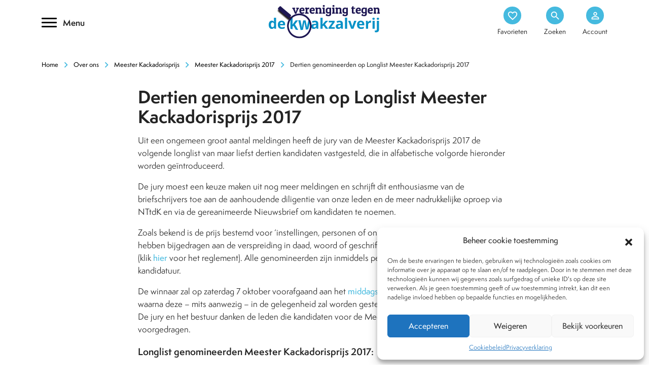

--- FILE ---
content_type: text/html; charset=UTF-8
request_url: https://www.kwakzalverij.nl/over-ons/meester-kackadorisprijs/meester-kackadorisprijs-2017/dertien-genomineerden-op-longlist-meester-kackadorisprijs-2017/
body_size: 24824
content:
<!DOCTYPE html>
<html lang="nl-NL">
<link rel="preload" href="/web/app/themes/kwakzalverij/images/kwakzalverij.webp">
<meta charset="UTF-8">
<meta name="HandheldFriendly" content="True">
<meta name="viewport" content="width=device-width, initial-scale=1.0, maximum-scale=1.0, user-scalable=no" />
<link rel="https://www.kwakzalverij.nl/app/themes/kwakzalverij/js/manifest.json" />
<title>Dertien genomineerden op Longlist Meester Kackadorisprijs 2017</title>
<link rel="profile" href="https://gmpg.org/xfn/11">
<link rel="pingback" href="https://www.kwakzalverij.nl/wp/xmlrpc.php">
<meta name="apple-mobile-web-app-capable" content="yes">
<meta name="mobile-web-app-capable" content="yes">
<style type="text/css">.wpfts-result-item .wpfts-smart-excerpt {}.wpfts-result-item .wpfts-not-found {color:#808080;font-size:0.9em;}.wpfts-result-item .wpfts-score {color:#006621;font-size:0.9em;}.wpfts-shift {margin-left:40px;}.wpfts-result-item .wpfts-download-link {color:#006621;font-size:0.9em;}.wpfts-result-item .wpfts-file-size {color:#006621;font-size:0.9em;}</style><meta name='robots' content='index, follow, max-image-preview:large, max-snippet:-1, max-video-preview:-1' />
	<style>img:is([sizes="auto" i], [sizes^="auto," i]) { contain-intrinsic-size: 3000px 1500px }</style>
	
	<!-- This site is optimized with the Yoast SEO Premium plugin v24.2 (Yoast SEO v26.2) - https://yoast.com/wordpress/plugins/seo/ -->
	<link rel="canonical" href="https://www.kwakzalverij.nl/over-ons/meester-kackadorisprijs/meester-kackadorisprijs-2017/dertien-genomineerden-op-longlist-meester-kackadorisprijs-2017/" />
	<meta property="og:locale" content="nl_NL" />
	<meta property="og:type" content="article" />
	<meta property="og:title" content="Dertien genomineerden op Longlist Meester Kackadorisprijs 2017" />
	<meta property="og:description" content="De Longlist voor de Meester Kackadorisprijs 2017 bevat 13 genomineerden. Van de KNOV tot de bisschop van Den Bosch." />
	<meta property="og:url" content="https://www.kwakzalverij.nl/over-ons/meester-kackadorisprijs/meester-kackadorisprijs-2017/dertien-genomineerden-op-longlist-meester-kackadorisprijs-2017/" />
	<meta property="og:site_name" content="Kwakzalverij" />
	<meta property="article:publisher" content="https://www.facebook.com/kwakzalverij/" />
	<meta property="article:modified_time" content="2022-05-30T08:12:25+00:00" />
	<meta name="twitter:card" content="summary_large_image" />
	<meta name="twitter:site" content="@kwakzalverij" />
	<meta name="twitter:label1" content="Geschatte leestijd" />
	<meta name="twitter:data1" content="18 minuten" />
	<script type="application/ld+json" class="yoast-schema-graph">{"@context":"https://schema.org","@graph":[{"@type":"WebPage","@id":"https://www.kwakzalverij.nl/over-ons/meester-kackadorisprijs/meester-kackadorisprijs-2017/dertien-genomineerden-op-longlist-meester-kackadorisprijs-2017/","url":"https://www.kwakzalverij.nl/over-ons/meester-kackadorisprijs/meester-kackadorisprijs-2017/dertien-genomineerden-op-longlist-meester-kackadorisprijs-2017/","name":"Dertien genomineerden op Longlist Meester Kackadorisprijs 2017","isPartOf":{"@id":"https://www.kwakzalverij.nl/#website"},"datePublished":"2017-09-14T00:00:00+00:00","dateModified":"2022-05-30T08:12:25+00:00","breadcrumb":{"@id":"https://www.kwakzalverij.nl/over-ons/meester-kackadorisprijs/meester-kackadorisprijs-2017/dertien-genomineerden-op-longlist-meester-kackadorisprijs-2017/#breadcrumb"},"inLanguage":"nl-NL","potentialAction":[{"@type":"ReadAction","target":["https://www.kwakzalverij.nl/over-ons/meester-kackadorisprijs/meester-kackadorisprijs-2017/dertien-genomineerden-op-longlist-meester-kackadorisprijs-2017/"]}]},{"@type":"BreadcrumbList","@id":"https://www.kwakzalverij.nl/over-ons/meester-kackadorisprijs/meester-kackadorisprijs-2017/dertien-genomineerden-op-longlist-meester-kackadorisprijs-2017/#breadcrumb","itemListElement":[{"@type":"ListItem","position":1,"name":"Home","item":"https://www.kwakzalverij.nl/"},{"@type":"ListItem","position":2,"name":"Over ons","item":"https://www.kwakzalverij.nl/over-ons/"},{"@type":"ListItem","position":3,"name":"Meester Kackadorisprijs","item":"https://www.kwakzalverij.nl/over-ons/meester-kackadorisprijs/"},{"@type":"ListItem","position":4,"name":"Meester Kackadorisprijs 2017","item":"https://www.kwakzalverij.nl/over-ons/meester-kackadorisprijs/meester-kackadorisprijs-2017/"},{"@type":"ListItem","position":5,"name":"Dertien genomineerden op Longlist Meester Kackadorisprijs 2017"}]},{"@type":"WebSite","@id":"https://www.kwakzalverij.nl/#website","url":"https://www.kwakzalverij.nl/","name":"Kwakzalverij","description":"Een heldere inkijk in de bestrijding van kwakzalverij.","potentialAction":[{"@type":"SearchAction","target":{"@type":"EntryPoint","urlTemplate":"https://www.kwakzalverij.nl/?s={search_term_string}"},"query-input":{"@type":"PropertyValueSpecification","valueRequired":true,"valueName":"search_term_string"}}],"inLanguage":"nl-NL"}]}</script>
	<!-- / Yoast SEO Premium plugin. -->


<style id='classic-theme-styles-inline-css' type='text/css'>
/*! This file is auto-generated */
.wp-block-button__link{color:#fff;background-color:#32373c;border-radius:9999px;box-shadow:none;text-decoration:none;padding:calc(.667em + 2px) calc(1.333em + 2px);font-size:1.125em}.wp-block-file__button{background:#32373c;color:#fff;text-decoration:none}
</style>
<style id='global-styles-inline-css' type='text/css'>
:root{--wp--preset--aspect-ratio--square: 1;--wp--preset--aspect-ratio--4-3: 4/3;--wp--preset--aspect-ratio--3-4: 3/4;--wp--preset--aspect-ratio--3-2: 3/2;--wp--preset--aspect-ratio--2-3: 2/3;--wp--preset--aspect-ratio--16-9: 16/9;--wp--preset--aspect-ratio--9-16: 9/16;--wp--preset--color--black: #000000;--wp--preset--color--cyan-bluish-gray: #abb8c3;--wp--preset--color--white: #ffffff;--wp--preset--color--pale-pink: #f78da7;--wp--preset--color--vivid-red: #cf2e2e;--wp--preset--color--luminous-vivid-orange: #ff6900;--wp--preset--color--luminous-vivid-amber: #fcb900;--wp--preset--color--light-green-cyan: #7bdcb5;--wp--preset--color--vivid-green-cyan: #00d084;--wp--preset--color--pale-cyan-blue: #8ed1fc;--wp--preset--color--vivid-cyan-blue: #0693e3;--wp--preset--color--vivid-purple: #9b51e0;--wp--preset--gradient--vivid-cyan-blue-to-vivid-purple: linear-gradient(135deg,rgba(6,147,227,1) 0%,rgb(155,81,224) 100%);--wp--preset--gradient--light-green-cyan-to-vivid-green-cyan: linear-gradient(135deg,rgb(122,220,180) 0%,rgb(0,208,130) 100%);--wp--preset--gradient--luminous-vivid-amber-to-luminous-vivid-orange: linear-gradient(135deg,rgba(252,185,0,1) 0%,rgba(255,105,0,1) 100%);--wp--preset--gradient--luminous-vivid-orange-to-vivid-red: linear-gradient(135deg,rgba(255,105,0,1) 0%,rgb(207,46,46) 100%);--wp--preset--gradient--very-light-gray-to-cyan-bluish-gray: linear-gradient(135deg,rgb(238,238,238) 0%,rgb(169,184,195) 100%);--wp--preset--gradient--cool-to-warm-spectrum: linear-gradient(135deg,rgb(74,234,220) 0%,rgb(151,120,209) 20%,rgb(207,42,186) 40%,rgb(238,44,130) 60%,rgb(251,105,98) 80%,rgb(254,248,76) 100%);--wp--preset--gradient--blush-light-purple: linear-gradient(135deg,rgb(255,206,236) 0%,rgb(152,150,240) 100%);--wp--preset--gradient--blush-bordeaux: linear-gradient(135deg,rgb(254,205,165) 0%,rgb(254,45,45) 50%,rgb(107,0,62) 100%);--wp--preset--gradient--luminous-dusk: linear-gradient(135deg,rgb(255,203,112) 0%,rgb(199,81,192) 50%,rgb(65,88,208) 100%);--wp--preset--gradient--pale-ocean: linear-gradient(135deg,rgb(255,245,203) 0%,rgb(182,227,212) 50%,rgb(51,167,181) 100%);--wp--preset--gradient--electric-grass: linear-gradient(135deg,rgb(202,248,128) 0%,rgb(113,206,126) 100%);--wp--preset--gradient--midnight: linear-gradient(135deg,rgb(2,3,129) 0%,rgb(40,116,252) 100%);--wp--preset--font-size--small: 13px;--wp--preset--font-size--medium: 20px;--wp--preset--font-size--large: 36px;--wp--preset--font-size--x-large: 42px;--wp--preset--spacing--20: 0.44rem;--wp--preset--spacing--30: 0.67rem;--wp--preset--spacing--40: 1rem;--wp--preset--spacing--50: 1.5rem;--wp--preset--spacing--60: 2.25rem;--wp--preset--spacing--70: 3.38rem;--wp--preset--spacing--80: 5.06rem;--wp--preset--shadow--natural: 6px 6px 9px rgba(0, 0, 0, 0.2);--wp--preset--shadow--deep: 12px 12px 50px rgba(0, 0, 0, 0.4);--wp--preset--shadow--sharp: 6px 6px 0px rgba(0, 0, 0, 0.2);--wp--preset--shadow--outlined: 6px 6px 0px -3px rgba(255, 255, 255, 1), 6px 6px rgba(0, 0, 0, 1);--wp--preset--shadow--crisp: 6px 6px 0px rgba(0, 0, 0, 1);}:where(.is-layout-flex){gap: 0.5em;}:where(.is-layout-grid){gap: 0.5em;}body .is-layout-flex{display: flex;}.is-layout-flex{flex-wrap: wrap;align-items: center;}.is-layout-flex > :is(*, div){margin: 0;}body .is-layout-grid{display: grid;}.is-layout-grid > :is(*, div){margin: 0;}:where(.wp-block-columns.is-layout-flex){gap: 2em;}:where(.wp-block-columns.is-layout-grid){gap: 2em;}:where(.wp-block-post-template.is-layout-flex){gap: 1.25em;}:where(.wp-block-post-template.is-layout-grid){gap: 1.25em;}.has-black-color{color: var(--wp--preset--color--black) !important;}.has-cyan-bluish-gray-color{color: var(--wp--preset--color--cyan-bluish-gray) !important;}.has-white-color{color: var(--wp--preset--color--white) !important;}.has-pale-pink-color{color: var(--wp--preset--color--pale-pink) !important;}.has-vivid-red-color{color: var(--wp--preset--color--vivid-red) !important;}.has-luminous-vivid-orange-color{color: var(--wp--preset--color--luminous-vivid-orange) !important;}.has-luminous-vivid-amber-color{color: var(--wp--preset--color--luminous-vivid-amber) !important;}.has-light-green-cyan-color{color: var(--wp--preset--color--light-green-cyan) !important;}.has-vivid-green-cyan-color{color: var(--wp--preset--color--vivid-green-cyan) !important;}.has-pale-cyan-blue-color{color: var(--wp--preset--color--pale-cyan-blue) !important;}.has-vivid-cyan-blue-color{color: var(--wp--preset--color--vivid-cyan-blue) !important;}.has-vivid-purple-color{color: var(--wp--preset--color--vivid-purple) !important;}.has-black-background-color{background-color: var(--wp--preset--color--black) !important;}.has-cyan-bluish-gray-background-color{background-color: var(--wp--preset--color--cyan-bluish-gray) !important;}.has-white-background-color{background-color: var(--wp--preset--color--white) !important;}.has-pale-pink-background-color{background-color: var(--wp--preset--color--pale-pink) !important;}.has-vivid-red-background-color{background-color: var(--wp--preset--color--vivid-red) !important;}.has-luminous-vivid-orange-background-color{background-color: var(--wp--preset--color--luminous-vivid-orange) !important;}.has-luminous-vivid-amber-background-color{background-color: var(--wp--preset--color--luminous-vivid-amber) !important;}.has-light-green-cyan-background-color{background-color: var(--wp--preset--color--light-green-cyan) !important;}.has-vivid-green-cyan-background-color{background-color: var(--wp--preset--color--vivid-green-cyan) !important;}.has-pale-cyan-blue-background-color{background-color: var(--wp--preset--color--pale-cyan-blue) !important;}.has-vivid-cyan-blue-background-color{background-color: var(--wp--preset--color--vivid-cyan-blue) !important;}.has-vivid-purple-background-color{background-color: var(--wp--preset--color--vivid-purple) !important;}.has-black-border-color{border-color: var(--wp--preset--color--black) !important;}.has-cyan-bluish-gray-border-color{border-color: var(--wp--preset--color--cyan-bluish-gray) !important;}.has-white-border-color{border-color: var(--wp--preset--color--white) !important;}.has-pale-pink-border-color{border-color: var(--wp--preset--color--pale-pink) !important;}.has-vivid-red-border-color{border-color: var(--wp--preset--color--vivid-red) !important;}.has-luminous-vivid-orange-border-color{border-color: var(--wp--preset--color--luminous-vivid-orange) !important;}.has-luminous-vivid-amber-border-color{border-color: var(--wp--preset--color--luminous-vivid-amber) !important;}.has-light-green-cyan-border-color{border-color: var(--wp--preset--color--light-green-cyan) !important;}.has-vivid-green-cyan-border-color{border-color: var(--wp--preset--color--vivid-green-cyan) !important;}.has-pale-cyan-blue-border-color{border-color: var(--wp--preset--color--pale-cyan-blue) !important;}.has-vivid-cyan-blue-border-color{border-color: var(--wp--preset--color--vivid-cyan-blue) !important;}.has-vivid-purple-border-color{border-color: var(--wp--preset--color--vivid-purple) !important;}.has-vivid-cyan-blue-to-vivid-purple-gradient-background{background: var(--wp--preset--gradient--vivid-cyan-blue-to-vivid-purple) !important;}.has-light-green-cyan-to-vivid-green-cyan-gradient-background{background: var(--wp--preset--gradient--light-green-cyan-to-vivid-green-cyan) !important;}.has-luminous-vivid-amber-to-luminous-vivid-orange-gradient-background{background: var(--wp--preset--gradient--luminous-vivid-amber-to-luminous-vivid-orange) !important;}.has-luminous-vivid-orange-to-vivid-red-gradient-background{background: var(--wp--preset--gradient--luminous-vivid-orange-to-vivid-red) !important;}.has-very-light-gray-to-cyan-bluish-gray-gradient-background{background: var(--wp--preset--gradient--very-light-gray-to-cyan-bluish-gray) !important;}.has-cool-to-warm-spectrum-gradient-background{background: var(--wp--preset--gradient--cool-to-warm-spectrum) !important;}.has-blush-light-purple-gradient-background{background: var(--wp--preset--gradient--blush-light-purple) !important;}.has-blush-bordeaux-gradient-background{background: var(--wp--preset--gradient--blush-bordeaux) !important;}.has-luminous-dusk-gradient-background{background: var(--wp--preset--gradient--luminous-dusk) !important;}.has-pale-ocean-gradient-background{background: var(--wp--preset--gradient--pale-ocean) !important;}.has-electric-grass-gradient-background{background: var(--wp--preset--gradient--electric-grass) !important;}.has-midnight-gradient-background{background: var(--wp--preset--gradient--midnight) !important;}.has-small-font-size{font-size: var(--wp--preset--font-size--small) !important;}.has-medium-font-size{font-size: var(--wp--preset--font-size--medium) !important;}.has-large-font-size{font-size: var(--wp--preset--font-size--large) !important;}.has-x-large-font-size{font-size: var(--wp--preset--font-size--x-large) !important;}
:where(.wp-block-post-template.is-layout-flex){gap: 1.25em;}:where(.wp-block-post-template.is-layout-grid){gap: 1.25em;}
:where(.wp-block-columns.is-layout-flex){gap: 2em;}:where(.wp-block-columns.is-layout-grid){gap: 2em;}
:root :where(.wp-block-pullquote){font-size: 1.5em;line-height: 1.6;}
</style>
<link rel='stylesheet' id='wpfts_jquery-ui-styles-css' href='https://www.kwakzalverij.nl/app/mu-plugins/fulltext-search-pro/style/wpfts_autocomplete.css?ver=2.47.184' type='text/css' media='all' />
<link rel='stylesheet' id='cmplz-general-css' href='https://www.kwakzalverij.nl/app/plugins/complianz-gdpr/assets/css/cookieblocker.min.css?ver=1762176871' type='text/css' media='all' />
<link rel='stylesheet' id='bootstrap_min-css' href='https://www.kwakzalverij.nl/app/themes/kwakzalverij/vendor/bootstrap/css/bootstrap.min.css?ver=1.0' type='text/css' media='all' />
<link rel='stylesheet' id='swiper-css' href='https://www.kwakzalverij.nl/app/themes/kwakzalverij/css/swiper.min.css?ver=1.0' type='text/css' media='all' />
<link rel='stylesheet' id='style-css' href='https://www.kwakzalverij.nl/app/themes/kwakzalverij/style.css?ver=1.4' type='text/css' media='all' />
<link rel='stylesheet' id='mobile-css' href='https://www.kwakzalverij.nl/app/themes/kwakzalverij/css/mobile.css?ver=1.0' type='text/css' media='all' />
<link rel='stylesheet' id='mmenu-css' href='https://www.kwakzalverij.nl/app/themes/kwakzalverij/css/mmenu.css?ver=1.0' type='text/css' media='all' />
<script type="text/javascript" src="https://www.kwakzalverij.nl/wp/wp-includes/js/jquery/jquery.min.js?ver=3.7.1" id="jquery-core-js"></script>
<script type="text/javascript" src="https://www.kwakzalverij.nl/app/mu-plugins/fulltext-search-pro/js/wpfts_frontend.js?ver=2.47.184" id="wpfts_frontend-js"></script>
<script type="text/javascript">
		document.wpfts_ajaxurl = "https://www.kwakzalverij.nl/wp/wp-admin/admin-ajax.php";
	</script>			<style>.cmplz-hidden {
					display: none !important;
				}</style><style type="text/css">.recentcomments a{display:inline !important;padding:0 !important;margin:0 !important;}</style><link rel="icon" href="https://www.kwakzalverij.nl/app/uploads/2022/02/cropped-favicon-1-32x32.png" sizes="32x32" />
<link rel="icon" href="https://www.kwakzalverij.nl/app/uploads/2022/02/cropped-favicon-1-192x192.png" sizes="192x192" />
<link rel="apple-touch-icon" href="https://www.kwakzalverij.nl/app/uploads/2022/02/cropped-favicon-1-180x180.png" />
<meta name="msapplication-TileImage" content="https://www.kwakzalverij.nl/app/uploads/2022/02/cropped-favicon-1-270x270.png" />
		<style type="text/css" id="wp-custom-css">
			p {
    font-weight: 400;
    font-size: 16px;
    line-height: 25px;
}		</style>
		</head>
<body data-cmplz=1 class="wp-singular page-template-default page page-id-9729 page-child parent-pageid-9730 wp-theme-kwakzalverij" id="not-logged-in">
<div class="mm-page">	
	<nav id="mmenu">
	<div class="menu-hoofdmenu-container"><ul id="menu-hoofdmenu" class=""><li itemscope="itemscope" itemtype="https://www.schema.org/SiteNavigationElement" id="menu-item-11789" class="menu-item menu-item-type-custom menu-item-object-custom menu-item-has-children menu-item-11789 mega first_nav_row"><a title="Behandelwijzen" href="/behandelwijzen" data-toggle="mega" class="mega-toggle" aria-haspopup="true"><span class="material-icons-outlined"> dashboard </span>Behandelwijzen <span class="material-icons-outlined menu_chevron">chevron_right</span></a>
<ul role="menu" class=" mega-menu" >
	<li itemscope="itemscope" itemtype="https://www.schema.org/SiteNavigationElement" id="menu-item-11986" class="menu-item menu-item-type-post_type menu-item-object-behandelwijzen menu-item-11986"><a title="Acupunctuur" href="https://www.kwakzalverij.nl/behandelwijzen/acupunctuur/">Acupunctuur</a></li>
	<li itemscope="itemscope" itemtype="https://www.schema.org/SiteNavigationElement" id="menu-item-11944" class="menu-item menu-item-type-post_type menu-item-object-behandelwijzen menu-item-11944"><a title="Antroposofie" href="https://www.kwakzalverij.nl/behandelwijzen/antroposofie/">Antroposofie</a></li>
	<li itemscope="itemscope" itemtype="https://www.schema.org/SiteNavigationElement" id="menu-item-11945" class="menu-item menu-item-type-post_type menu-item-object-behandelwijzen menu-item-11945"><a title="Chiropractie" href="https://www.kwakzalverij.nl/behandelwijzen/chiropractie/">Chiropractie</a></li>
	<li itemscope="itemscope" itemtype="https://www.schema.org/SiteNavigationElement" id="menu-item-11946" class="menu-item menu-item-type-post_type menu-item-object-behandelwijzen menu-item-11946"><a title="Diergeneeskunde" href="https://www.kwakzalverij.nl/behandelwijzen/diergeneeskunde/">Diergeneeskunde</a></li>
	<li itemscope="itemscope" itemtype="https://www.schema.org/SiteNavigationElement" id="menu-item-11947" class="menu-item menu-item-type-post_type menu-item-object-behandelwijzen menu-item-11947"><a title="Geestelijke gezondheidszorg" href="https://www.kwakzalverij.nl/behandelwijzen/alternatieve-aanpak-in-de-ggz/">Geestelijke gezondheidszorg</a></li>
	<li itemscope="itemscope" itemtype="https://www.schema.org/SiteNavigationElement" id="menu-item-11948" class="menu-item menu-item-type-post_type menu-item-object-behandelwijzen menu-item-11948"><a title="Homeopathie" href="https://www.kwakzalverij.nl/behandelwijzen/homeopathie-2/">Homeopathie</a></li>
	<li itemscope="itemscope" itemtype="https://www.schema.org/SiteNavigationElement" id="menu-item-11949" class="menu-item menu-item-type-post_type menu-item-object-behandelwijzen menu-item-11949"><a title="Kankertherapieën" href="https://www.kwakzalverij.nl/behandelwijzen/kankertherapieen/">Kankertherapieën</a></li>
	<li itemscope="itemscope" itemtype="https://www.schema.org/SiteNavigationElement" id="menu-item-11950" class="menu-item menu-item-type-post_type menu-item-object-behandelwijzen menu-item-11950"><a title="Kruiden &amp; supplementen" href="https://www.kwakzalverij.nl/behandelwijzen/kruiden/">Kruiden &amp; supplementen</a></li>
	<li itemscope="itemscope" itemtype="https://www.schema.org/SiteNavigationElement" id="menu-item-11951" class="menu-item menu-item-type-post_type menu-item-object-behandelwijzen menu-item-11951"><a title="Natuurgeneeswijzen" href="https://www.kwakzalverij.nl/behandelwijzen/natuurgeneeswijzen/">Natuurgeneeswijzen</a></li>
	<li itemscope="itemscope" itemtype="https://www.schema.org/SiteNavigationElement" id="menu-item-11952" class="menu-item menu-item-type-post_type menu-item-object-behandelwijzen menu-item-11952"><a title="Paranormale behandelwijzen" href="https://www.kwakzalverij.nl/behandelwijzen/paranormale-behandelwijzen/">Paranormale behandelwijzen</a></li>
	<li itemscope="itemscope" itemtype="https://www.schema.org/SiteNavigationElement" id="menu-item-11953" class="menu-item menu-item-type-post_type menu-item-object-behandelwijzen menu-item-11953"><a title="Tandheelkunde" href="https://www.kwakzalverij.nl/behandelwijzen/tandheelkunde/">Tandheelkunde</a></li>
	<li itemscope="itemscope" itemtype="https://www.schema.org/SiteNavigationElement" id="menu-item-11954" class="menu-item menu-item-type-post_type menu-item-object-behandelwijzen menu-item-11954"><a title="Voeding" href="https://www.kwakzalverij.nl/behandelwijzen/voeding/">Voeding</a></li>
	<li itemscope="itemscope" itemtype="https://www.schema.org/SiteNavigationElement" id="menu-item-11955" class="menu-item menu-item-type-custom menu-item-object-custom menu-item-11955"><a title="Overige behandelwijzen">Overige behandelwijzen</a></li>
	<li itemscope="itemscope" itemtype="https://www.schema.org/SiteNavigationElement" id="menu-item-11956" class="menu-item menu-item-type-custom menu-item-object-custom menu-item-11956"><a title="Alle behandelwijzen" href="/behandelwijzen">Alle behandelwijzen</a></li>
</ul>
</li>
<li itemscope="itemscope" itemtype="https://www.schema.org/SiteNavigationElement" id="menu-item-11825" class="menu-item menu-item-type-custom menu-item-object-custom menu-item-11825 first_nav_row"><a title="Nieuws" href="/nieuws"><span class="material-icons-outlined"> article </span>Nieuws</a></li>
<li itemscope="itemscope" itemtype="https://www.schema.org/SiteNavigationElement" id="menu-item-11826" class="menu-item menu-item-type-custom menu-item-object-custom menu-item-has-children menu-item-11826 mega first_nav_row"><a title="Dossiers" href="/dossiers" data-toggle="mega" class="mega-toggle" aria-haspopup="true"><span class="material-icons-outlined"> inventory_2 </span>Dossiers <span class="material-icons-outlined menu_chevron">chevron_right</span></a>
<ul role="menu" class=" mega-menu" >
	<li itemscope="itemscope" itemtype="https://www.schema.org/SiteNavigationElement" id="menu-item-12307" class="menu-item menu-item-type-post_type menu-item-object-dossiers menu-item-12307"><a title="Kwakzalver van de maand" href="https://www.kwakzalverij.nl/dossiers/kwakzalver-van-de-maand/">Kwakzalver van de maand</a></li>
	<li itemscope="itemscope" itemtype="https://www.schema.org/SiteNavigationElement" id="menu-item-12308" class="menu-item menu-item-type-post_type menu-item-object-dossiers menu-item-12308"><a title="Brief van de maand" href="https://www.kwakzalverij.nl/dossiers/brief-van-de-maand/">Brief van de maand</a></li>
	<li itemscope="itemscope" itemtype="https://www.schema.org/SiteNavigationElement" id="menu-item-12309" class="menu-item menu-item-type-post_type menu-item-object-dossiers menu-item-12309"><a title="Pioniers in de Integratieve Geneeskunde" href="https://www.kwakzalverij.nl/dossiers/pioniers-in-de-integratieve-geneenieuwe-dossier-page/">Pioniers in de Integratieve Geneeskunde</a></li>
	<li itemscope="itemscope" itemtype="https://www.schema.org/SiteNavigationElement" id="menu-item-12310" class="menu-item menu-item-type-post_type menu-item-object-dossiers menu-item-12310"><a title="Chiropractie" href="https://www.kwakzalverij.nl/dossiers/chiropractie/">Chiropractie</a></li>
	<li itemscope="itemscope" itemtype="https://www.schema.org/SiteNavigationElement" id="menu-item-12311" class="menu-item menu-item-type-post_type menu-item-object-dossiers menu-item-12311"><a title="Homeopathie" href="https://www.kwakzalverij.nl/dossiers/homeopathie-al-200-jaar-onbewezen-kwakzalverij/">Homeopathie</a></li>
	<li itemscope="itemscope" itemtype="https://www.schema.org/SiteNavigationElement" id="menu-item-12312" class="menu-item menu-item-type-post_type menu-item-object-dossiers menu-item-12312"><a title="BTW vrijstelling" href="https://www.kwakzalverij.nl/dossiers/btw-vrijstelling/">BTW vrijstelling</a></li>
	<li itemscope="itemscope" itemtype="https://www.schema.org/SiteNavigationElement" id="menu-item-12313" class="menu-item menu-item-type-post_type menu-item-object-dossiers menu-item-12313"><a title="Stop de kwakzalverijvervuiling van zorgverzekeringspakketten" href="https://www.kwakzalverij.nl/dossiers/feuilleton/">Stop de kwakzalverijvervuiling van zorgverzekeringspakketten</a></li>
	<li itemscope="itemscope" itemtype="https://www.schema.org/SiteNavigationElement" id="menu-item-12314" class="menu-item menu-item-type-post_type menu-item-object-dossiers menu-item-12314"><a title="De affaire Houtsmuller" href="https://www.kwakzalverij.nl/dossiers/de-affaire-houtsmuller/">De affaire Houtsmuller</a></li>
	<li itemscope="itemscope" itemtype="https://www.schema.org/SiteNavigationElement" id="menu-item-12315" class="menu-item menu-item-type-post_type menu-item-object-dossiers menu-item-12315"><a title="Sylvia Millecam" href="https://www.kwakzalverij.nl/dossiers/sylvia-millecam/">Sylvia Millecam</a></li>
	<li itemscope="itemscope" itemtype="https://www.schema.org/SiteNavigationElement" id="menu-item-12316" class="menu-item menu-item-type-post_type menu-item-object-dossiers menu-item-12316"><a title="Maria Sickesz" href="https://www.kwakzalverij.nl/dossiers/maria-sickesz/">Maria Sickesz</a></li>
</ul>
</li>
<li itemscope="itemscope" itemtype="https://www.schema.org/SiteNavigationElement" id="menu-item-11887" class="menu-item menu-item-type-custom menu-item-object-custom menu-item-11887 first_nav_row"><a title="Encyclopedie" href="/encyclopedie"><span class="material-icons-outlined"> text_format </span>Encyclopedie</a></li>
<li itemscope="itemscope" itemtype="https://www.schema.org/SiteNavigationElement" id="menu-item-11888" class="menu-item menu-item-type-custom menu-item-object-custom menu-item-11888 first_nav_row"><a title="Tijdschrift" href="/tijdschrift"><span class="material-icons-outlined"> auto_stories </span>Tijdschrift</a></li>
<li itemscope="itemscope" itemtype="https://www.schema.org/SiteNavigationElement" id="menu-item-12178" class="menu-item menu-item-type-post_type menu-item-object-page menu-item-12178 first_nav_row"><a title="Podcasts" href="https://www.kwakzalverij.nl/podcasts/"><span class="material-icons-outlined icons-general"> podcasts </span>Podcasts</a></li>
<li itemscope="itemscope" itemtype="https://www.schema.org/SiteNavigationElement" id="menu-item-11889" class="menu-item menu-item-type-custom menu-item-object-custom menu-item-has-children menu-item-11889 mega first_nav_row"><a title="Over Ons" href="/over-ons" data-toggle="mega" class="mega-toggle" aria-haspopup="true"><span class="material-icons-outlined"> textsms </span>Over Ons <span class="material-icons-outlined menu_chevron">chevron_right</span></a>
<ul role="menu" class=" mega-menu" >
	<li itemscope="itemscope" itemtype="https://www.schema.org/SiteNavigationElement" id="menu-item-12196" class="menu-item menu-item-type-post_type menu-item-object-page menu-item-12196"><a title="Wat is kwakzalverij?" href="https://www.kwakzalverij.nl/over-ons/wat-is-kwakzalverij/">Wat is kwakzalverij?</a></li>
	<li itemscope="itemscope" itemtype="https://www.schema.org/SiteNavigationElement" id="menu-item-12197" class="menu-item menu-item-type-custom menu-item-object-custom menu-item-12197"><a title="Het bestuur" href="https://kwakzalverij.nl/over-ons/het-bestuur/">Het bestuur</a></li>
	<li itemscope="itemscope" itemtype="https://www.schema.org/SiteNavigationElement" id="menu-item-12198" class="menu-item menu-item-type-post_type menu-item-object-page menu-item-12198"><a title="De doelstellingen van de VtdK" href="https://www.kwakzalverij.nl/over-ons/de-doelstellingen-van-de-vtdk/">De doelstellingen van de VtdK</a></li>
	<li itemscope="itemscope" itemtype="https://www.schema.org/SiteNavigationElement" id="menu-item-12199" class="menu-item menu-item-type-post_type menu-item-object-page menu-item-12199"><a title="FAQ" href="https://www.kwakzalverij.nl/over-ons/vaak-gestelde-vragen-frequently-asked-questions-faq/">FAQ</a></li>
	<li itemscope="itemscope" itemtype="https://www.schema.org/SiteNavigationElement" id="menu-item-15101" class="menu-item menu-item-type-post_type menu-item-object-page menu-item-15101"><a title="Lidmaatschap/Schenking" href="https://www.kwakzalverij.nl/over-ons/lidmaatschap/">Lidmaatschap/Schenking</a></li>
	<li itemscope="itemscope" itemtype="https://www.schema.org/SiteNavigationElement" id="menu-item-15102" class="menu-item menu-item-type-post_type menu-item-object-page menu-item-15102"><a title="Ik wil lid worden" href="https://www.kwakzalverij.nl/lid-worden/">Ik wil lid worden</a></li>
</ul>
</li>
<li itemscope="itemscope" itemtype="https://www.schema.org/SiteNavigationElement" id="menu-item-12195" class="menu-item menu-item-type-post_type menu-item-object-page menu-item-12195 first_nav_row"><a title="Contact" href="https://www.kwakzalverij.nl/contact/"><span class="material-icons-outlined icons-general"> call </span>Contact</a></li>
</ul></div>	</nav>	
	<header class="header">
				<div class="container .my-3 relative">
			<div class="row justify-content-between align-self-center">
				<div class="col-4 align-self-center d-none d-xxl-block d-xl-block d-lg-block d-md-block">
					<div class="hamburger--collapse">
						<div class="hamburger-box">
							<div class="hamburger-inner"></div>
							<span>Menu</span>
						</div>
					</div>
				</div>
				
				<div class="col-xxl-4 col-xl-4 col-lg-4 col-md-4 col-6 text-center align-self-center">
					<a href="https://www.kwakzalverij.nl" alt="Kwakzalverij" title="Kwakzalverij" class="brand_logo">
						<img src="https://www.kwakzalverij.nl/app/themes/kwakzalverij/images/kwakzalverij_logo.svg" alt="Kwakzalverij" title="Kwakzalverij" width="240" height="86">
					</a>
				</div>
				
				<div class="col-xxl-4 col-xl-4 col-lg-4 col-md-4 col-6 align-self-center">
					<ul class="header_options h-100 align-self-center">
						
						<li class="center-inside d-xxl-none d-xl-none d-lg-none d-md-none">
							<a href="#mmenu">
								<div class="trans circle center-inside">
									<span class="material-icons">
										menu
									</span>
								</div>
							</a>	
						</li>
						
						<li class="center-inside">
												<a href="https://www.kwakzalverij.nl/favorieten/" class=""><div class="trans circle center-inside"><span class="material-icons">favorite_border</span>
</div><span class="trans d-none d-xxl-block d-xl-block d-lg-block d-md-block">Favorieten</span></a>
						</li>
						<li><a href="/?s=" class=""><div class="trans circle center-inside"><span class="material-icons">search</span></div><span class="trans d-none d-xxl-block d-xl-block d-lg-block d-md-block">Zoeken</span></a></li>
						<li><a href="https://www.kwakzalverij.nl/mijn-omgeving" class=""><div class="circle center-inside"><span class="material-icons">
person_outline</span></div><span class="trans d-none d-xxl-block d-xl-block d-lg-block d-md-block">Account</span></a></li>
					</ul>
				</div>
			</div>
		</div>
	</header>
	<div class="container-fluid container_menu_wrap trans" id="wrap_menu">
	<div class="container my-5">
		<div class="col-12">
			<div class="menu_wrap">
				<button class="close_menu">
					<span class="material-icons">
						highlight_off
					</span>
				</button>
				<nav class="inline_block">
				<div class="menu-hoofdmenu-container"><ul id="main-menu" class="nav"><li itemscope="itemscope" itemtype="https://www.schema.org/SiteNavigationElement" class="menu-item menu-item-type-custom menu-item-object-custom menu-item-has-children menu-item-11789 mega first_nav_row"><a title="Behandelwijzen" href="/behandelwijzen" data-toggle="mega" class="mega-toggle" aria-haspopup="true"><span class="material-icons-outlined"> dashboard </span>Behandelwijzen <span class="material-icons-outlined menu_chevron">chevron_right</span></a>
<ul role="menu" class=" mega-menu" >
	<li itemscope="itemscope" itemtype="https://www.schema.org/SiteNavigationElement" class="menu-item menu-item-type-post_type menu-item-object-behandelwijzen menu-item-11986"><a title="Acupunctuur" href="https://www.kwakzalverij.nl/behandelwijzen/acupunctuur/">Acupunctuur</a></li>
	<li itemscope="itemscope" itemtype="https://www.schema.org/SiteNavigationElement" class="menu-item menu-item-type-post_type menu-item-object-behandelwijzen menu-item-11944"><a title="Antroposofie" href="https://www.kwakzalverij.nl/behandelwijzen/antroposofie/">Antroposofie</a></li>
	<li itemscope="itemscope" itemtype="https://www.schema.org/SiteNavigationElement" class="menu-item menu-item-type-post_type menu-item-object-behandelwijzen menu-item-11945"><a title="Chiropractie" href="https://www.kwakzalverij.nl/behandelwijzen/chiropractie/">Chiropractie</a></li>
	<li itemscope="itemscope" itemtype="https://www.schema.org/SiteNavigationElement" class="menu-item menu-item-type-post_type menu-item-object-behandelwijzen menu-item-11946"><a title="Diergeneeskunde" href="https://www.kwakzalverij.nl/behandelwijzen/diergeneeskunde/">Diergeneeskunde</a></li>
	<li itemscope="itemscope" itemtype="https://www.schema.org/SiteNavigationElement" class="menu-item menu-item-type-post_type menu-item-object-behandelwijzen menu-item-11947"><a title="Geestelijke gezondheidszorg" href="https://www.kwakzalverij.nl/behandelwijzen/alternatieve-aanpak-in-de-ggz/">Geestelijke gezondheidszorg</a></li>
	<li itemscope="itemscope" itemtype="https://www.schema.org/SiteNavigationElement" class="menu-item menu-item-type-post_type menu-item-object-behandelwijzen menu-item-11948"><a title="Homeopathie" href="https://www.kwakzalverij.nl/behandelwijzen/homeopathie-2/">Homeopathie</a></li>
	<li itemscope="itemscope" itemtype="https://www.schema.org/SiteNavigationElement" class="menu-item menu-item-type-post_type menu-item-object-behandelwijzen menu-item-11949"><a title="Kankertherapieën" href="https://www.kwakzalverij.nl/behandelwijzen/kankertherapieen/">Kankertherapieën</a></li>
	<li itemscope="itemscope" itemtype="https://www.schema.org/SiteNavigationElement" class="menu-item menu-item-type-post_type menu-item-object-behandelwijzen menu-item-11950"><a title="Kruiden &amp; supplementen" href="https://www.kwakzalverij.nl/behandelwijzen/kruiden/">Kruiden &amp; supplementen</a></li>
	<li itemscope="itemscope" itemtype="https://www.schema.org/SiteNavigationElement" class="menu-item menu-item-type-post_type menu-item-object-behandelwijzen menu-item-11951"><a title="Natuurgeneeswijzen" href="https://www.kwakzalverij.nl/behandelwijzen/natuurgeneeswijzen/">Natuurgeneeswijzen</a></li>
	<li itemscope="itemscope" itemtype="https://www.schema.org/SiteNavigationElement" class="menu-item menu-item-type-post_type menu-item-object-behandelwijzen menu-item-11952"><a title="Paranormale behandelwijzen" href="https://www.kwakzalverij.nl/behandelwijzen/paranormale-behandelwijzen/">Paranormale behandelwijzen</a></li>
	<li itemscope="itemscope" itemtype="https://www.schema.org/SiteNavigationElement" class="menu-item menu-item-type-post_type menu-item-object-behandelwijzen menu-item-11953"><a title="Tandheelkunde" href="https://www.kwakzalverij.nl/behandelwijzen/tandheelkunde/">Tandheelkunde</a></li>
	<li itemscope="itemscope" itemtype="https://www.schema.org/SiteNavigationElement" class="menu-item menu-item-type-post_type menu-item-object-behandelwijzen menu-item-11954"><a title="Voeding" href="https://www.kwakzalverij.nl/behandelwijzen/voeding/">Voeding</a></li>
	<li itemscope="itemscope" itemtype="https://www.schema.org/SiteNavigationElement" class="menu-item menu-item-type-custom menu-item-object-custom menu-item-11955"><a title="Overige behandelwijzen">Overige behandelwijzen</a></li>
	<li itemscope="itemscope" itemtype="https://www.schema.org/SiteNavigationElement" class="menu-item menu-item-type-custom menu-item-object-custom menu-item-11956"><a title="Alle behandelwijzen" href="/behandelwijzen">Alle behandelwijzen</a></li>
</ul>
</li>
<li itemscope="itemscope" itemtype="https://www.schema.org/SiteNavigationElement" class="menu-item menu-item-type-custom menu-item-object-custom menu-item-11825 first_nav_row"><a title="Nieuws" href="/nieuws"><span class="material-icons-outlined"> article </span>Nieuws</a></li>
<li itemscope="itemscope" itemtype="https://www.schema.org/SiteNavigationElement" class="menu-item menu-item-type-custom menu-item-object-custom menu-item-has-children menu-item-11826 mega first_nav_row"><a title="Dossiers" href="/dossiers" data-toggle="mega" class="mega-toggle" aria-haspopup="true"><span class="material-icons-outlined"> inventory_2 </span>Dossiers <span class="material-icons-outlined menu_chevron">chevron_right</span></a>
<ul role="menu" class=" mega-menu" >
	<li itemscope="itemscope" itemtype="https://www.schema.org/SiteNavigationElement" class="menu-item menu-item-type-post_type menu-item-object-dossiers menu-item-12307"><a title="Kwakzalver van de maand" href="https://www.kwakzalverij.nl/dossiers/kwakzalver-van-de-maand/">Kwakzalver van de maand</a></li>
	<li itemscope="itemscope" itemtype="https://www.schema.org/SiteNavigationElement" class="menu-item menu-item-type-post_type menu-item-object-dossiers menu-item-12308"><a title="Brief van de maand" href="https://www.kwakzalverij.nl/dossiers/brief-van-de-maand/">Brief van de maand</a></li>
	<li itemscope="itemscope" itemtype="https://www.schema.org/SiteNavigationElement" class="menu-item menu-item-type-post_type menu-item-object-dossiers menu-item-12309"><a title="Pioniers in de Integratieve Geneeskunde" href="https://www.kwakzalverij.nl/dossiers/pioniers-in-de-integratieve-geneenieuwe-dossier-page/">Pioniers in de Integratieve Geneeskunde</a></li>
	<li itemscope="itemscope" itemtype="https://www.schema.org/SiteNavigationElement" class="menu-item menu-item-type-post_type menu-item-object-dossiers menu-item-12310"><a title="Chiropractie" href="https://www.kwakzalverij.nl/dossiers/chiropractie/">Chiropractie</a></li>
	<li itemscope="itemscope" itemtype="https://www.schema.org/SiteNavigationElement" class="menu-item menu-item-type-post_type menu-item-object-dossiers menu-item-12311"><a title="Homeopathie" href="https://www.kwakzalverij.nl/dossiers/homeopathie-al-200-jaar-onbewezen-kwakzalverij/">Homeopathie</a></li>
	<li itemscope="itemscope" itemtype="https://www.schema.org/SiteNavigationElement" class="menu-item menu-item-type-post_type menu-item-object-dossiers menu-item-12312"><a title="BTW vrijstelling" href="https://www.kwakzalverij.nl/dossiers/btw-vrijstelling/">BTW vrijstelling</a></li>
	<li itemscope="itemscope" itemtype="https://www.schema.org/SiteNavigationElement" class="menu-item menu-item-type-post_type menu-item-object-dossiers menu-item-12313"><a title="Stop de kwakzalverijvervuiling van zorgverzekeringspakketten" href="https://www.kwakzalverij.nl/dossiers/feuilleton/">Stop de kwakzalverijvervuiling van zorgverzekeringspakketten</a></li>
	<li itemscope="itemscope" itemtype="https://www.schema.org/SiteNavigationElement" class="menu-item menu-item-type-post_type menu-item-object-dossiers menu-item-12314"><a title="De affaire Houtsmuller" href="https://www.kwakzalverij.nl/dossiers/de-affaire-houtsmuller/">De affaire Houtsmuller</a></li>
	<li itemscope="itemscope" itemtype="https://www.schema.org/SiteNavigationElement" class="menu-item menu-item-type-post_type menu-item-object-dossiers menu-item-12315"><a title="Sylvia Millecam" href="https://www.kwakzalverij.nl/dossiers/sylvia-millecam/">Sylvia Millecam</a></li>
	<li itemscope="itemscope" itemtype="https://www.schema.org/SiteNavigationElement" class="menu-item menu-item-type-post_type menu-item-object-dossiers menu-item-12316"><a title="Maria Sickesz" href="https://www.kwakzalverij.nl/dossiers/maria-sickesz/">Maria Sickesz</a></li>
</ul>
</li>
<li itemscope="itemscope" itemtype="https://www.schema.org/SiteNavigationElement" class="menu-item menu-item-type-custom menu-item-object-custom menu-item-11887 first_nav_row"><a title="Encyclopedie" href="/encyclopedie"><span class="material-icons-outlined"> text_format </span>Encyclopedie</a></li>
<li itemscope="itemscope" itemtype="https://www.schema.org/SiteNavigationElement" class="menu-item menu-item-type-custom menu-item-object-custom menu-item-11888 first_nav_row"><a title="Tijdschrift" href="/tijdschrift"><span class="material-icons-outlined"> auto_stories </span>Tijdschrift</a></li>
<li itemscope="itemscope" itemtype="https://www.schema.org/SiteNavigationElement" class="menu-item menu-item-type-post_type menu-item-object-page menu-item-12178 first_nav_row"><a title="Podcasts" href="https://www.kwakzalverij.nl/podcasts/"><span class="material-icons-outlined icons-general"> podcasts </span>Podcasts</a></li>
<li itemscope="itemscope" itemtype="https://www.schema.org/SiteNavigationElement" class="menu-item menu-item-type-custom menu-item-object-custom menu-item-has-children menu-item-11889 mega first_nav_row"><a title="Over Ons" href="/over-ons" data-toggle="mega" class="mega-toggle" aria-haspopup="true"><span class="material-icons-outlined"> textsms </span>Over Ons <span class="material-icons-outlined menu_chevron">chevron_right</span></a>
<ul role="menu" class=" mega-menu" >
	<li itemscope="itemscope" itemtype="https://www.schema.org/SiteNavigationElement" class="menu-item menu-item-type-post_type menu-item-object-page menu-item-12196"><a title="Wat is kwakzalverij?" href="https://www.kwakzalverij.nl/over-ons/wat-is-kwakzalverij/">Wat is kwakzalverij?</a></li>
	<li itemscope="itemscope" itemtype="https://www.schema.org/SiteNavigationElement" class="menu-item menu-item-type-custom menu-item-object-custom menu-item-12197"><a title="Het bestuur" href="https://kwakzalverij.nl/over-ons/het-bestuur/">Het bestuur</a></li>
	<li itemscope="itemscope" itemtype="https://www.schema.org/SiteNavigationElement" class="menu-item menu-item-type-post_type menu-item-object-page menu-item-12198"><a title="De doelstellingen van de VtdK" href="https://www.kwakzalverij.nl/over-ons/de-doelstellingen-van-de-vtdk/">De doelstellingen van de VtdK</a></li>
	<li itemscope="itemscope" itemtype="https://www.schema.org/SiteNavigationElement" class="menu-item menu-item-type-post_type menu-item-object-page menu-item-12199"><a title="FAQ" href="https://www.kwakzalverij.nl/over-ons/vaak-gestelde-vragen-frequently-asked-questions-faq/">FAQ</a></li>
	<li itemscope="itemscope" itemtype="https://www.schema.org/SiteNavigationElement" class="menu-item menu-item-type-post_type menu-item-object-page menu-item-15101"><a title="Lidmaatschap/Schenking" href="https://www.kwakzalverij.nl/over-ons/lidmaatschap/">Lidmaatschap/Schenking</a></li>
	<li itemscope="itemscope" itemtype="https://www.schema.org/SiteNavigationElement" class="menu-item menu-item-type-post_type menu-item-object-page menu-item-15102"><a title="Ik wil lid worden" href="https://www.kwakzalverij.nl/lid-worden/">Ik wil lid worden</a></li>
</ul>
</li>
<li itemscope="itemscope" itemtype="https://www.schema.org/SiteNavigationElement" class="menu-item menu-item-type-post_type menu-item-object-page menu-item-12195 first_nav_row"><a title="Contact" href="https://www.kwakzalverij.nl/contact/"><span class="material-icons-outlined icons-general"> call </span>Contact</a></li>
</ul></div>				</nav>
			
				<div class="socials_inside">
					<h4 class="small_title">Volg ons op social media</h4>
										<ul class="social_media_wrap">
															<li>
										<a href="https://www.linkedin.com/company/vereniging-tegen-de-kwakzalverij/" alt="linkedin" title="linkedin" target="_blank" class="big_circle center-inside">
											<img src="https://www.kwakzalverij.nl/app/themes/kwakzalverij/images/linkedin.svg" alt="linkedin">										</a>
									</li>
																<li>
										<a href="https://twitter.com/kwakzalverij" alt="twitter" title="twitter" target="_blank" class="big_circle center-inside">
											<img src="https://www.kwakzalverij.nl/app/themes/kwakzalverij/images/twitter.svg" alt="twitter">										</a>
									</li>
																<li>
										<a href="https://www.facebook.com/kwakzalverij " alt="facebook" title="facebook" target="_blank" class="big_circle center-inside">
											<img src="https://www.kwakzalverij.nl/app/themes/kwakzalverij/images/facebook.svg" alt="facebook">										</a>
									</li>
																<li>
										<a href="https://www.instagram.com/stop_kwakzalverij/" alt="instagram" title="instagram" target="_blank" class="big_circle center-inside">
											<img src="https://www.kwakzalverij.nl/app/themes/kwakzalverij/images/instagram.svg" alt="instagram">										</a>
									</li>
												</ul>
						
				</div>					
			</div>
		</div>
	</div>
</div><article class="page-inner-wrapper" itemscope="" itemtype="http://schema.org/Article">
		<div class="container">
			<div class="row mt-4 mb-3">
		<div class="col-12">
			<p id="breadcrumbs"><span><span><a href="https://www.kwakzalverij.nl/">Home</a></span> <span class="material-icons-outlined menu_chevron">chevron_right</span> <span><a href="https://www.kwakzalverij.nl/over-ons/">Over ons</a></span> <span class="material-icons-outlined menu_chevron">chevron_right</span> <span><a href="https://www.kwakzalverij.nl/over-ons/meester-kackadorisprijs/">Meester Kackadorisprijs</a></span> <span class="material-icons-outlined menu_chevron">chevron_right</span> <span><a href="https://www.kwakzalverij.nl/over-ons/meester-kackadorisprijs/meester-kackadorisprijs-2017/">Meester Kackadorisprijs 2017</a></span> <span class="material-icons-outlined menu_chevron">chevron_right</span> <span class="breadcrumb_last" aria-current="page">Dertien genomineerden op Longlist Meester Kackadorisprijs 2017</span></span></p>		</div>
	</div>
		<div class="row justify-content-center mt-3 main_content">
			<div class="col-lg-8">
				<h1 class="big_title">Dertien genomineerden op Longlist Meester Kackadorisprijs 2017</h1>
			</div>
								<div class="col-lg-8">
			 	<p>Uit een ongemeen groot aantal meldingen heeft de jury van de Meester Kackadorisprijs 2017 de volgende longlist van maar liefst dertien kandidaten vastgesteld, die in alfabetische volgorde hieronder worden geïntroduceerd. </p>
<p>De jury moest een keuze maken uit nog meer meldingen en schrijft dit enthousiasme van de briefschrijvers toe aan de aanhoudende diligentie van onze leden en de meer nadrukkelijke oproep via NTtdK en via de gereanimeerde Nieuwsbrief om kandidaten te noemen.</p>
<p>Zoals bekend is de prijs bestemd voor ‘instellingen, personen of ondernemingen die in belangrijke mate hebben bijgedragen aan de verspreiding in daad, woord of geschrift van de kwakzalverij in Nederland’ (klik <a href="over-ons/meester-kackadorisprijs/instelling-meester-kackadorisprijs/" target="_blank" rel="noopener noreferrer">hier</a> voor het reglement). Alle genomineerden zijn inmiddels per mail op de hoogte gesteld van hun kandidatuur.</p>
<p>De winnaar zal op zaterdag 7 oktober voorafgaand aan het <a href="symposium" target="_blank" rel="noopener noreferrer">middagsymposium</a> worden bekend gemaakt, waarna deze – mits aanwezig – in de gelegenheid zal worden gesteld een korte apologie uit te spreken. De jury en het bestuur danken de leden die kandidaten voor de Meester Kackadorisprijs 2017 hebben voorgedragen.</p>
<h3>Longlist genomineerden Meester Kackadorisprijs 2017:</h3>
<h4>1.         BIT Magazine</h4>
<p>Ons land telt 450.00 paarden en veel paardenliefhebbers lezen <em><a href="https://www.bitmagazine.nl/" target="_blank" rel="noopener noreferrer">BIT</a></em>, dat naar eigen zeggen over deze edele diersoort schrijft met ‘meer paard, meer passie en meer plezier’. Het prettig leesbare blad verschijnt 10 maal per jaar en geeft in toenemende mate de ruimte aan veterinaire kwakzalvers. Zo kwamen in de afleveringen van het afgelopen seizoen aan de orde: de biotensor als diagnosticum, de craniosacraaltherapie, lasertherapie, dry needling, electrolyten en zelfs de Bemertherapie.</p>
<p>Ook de homeopathie krijgt het voordeel van de twijfel, terwijl in een artikel over inenten gelukkig wel hoor en wederhoor plaats vond, maar dat was een uitzondering. Vroeger trof men dergelijke alternatieve verhalen vooral aan in het blad <em>Vrijruiter</em>, deels gevuld met alternatieve wartaal en paardengefluister, maar het <em>BIT magazine</em> met zijn veel grotere oplage begint helaas steeds meer gelijkenis te vertonen met dat blad (oplage 1000).</p>
<p>Ook de Dierenkliniek Den Hoek krijgt redactionele ruimte: hier worden cursussen gegeven in het gebruik van de biotensor. Dat er universitair geschoolde dierenartsen zijn die alternatieve behandelzijn toepassen draagt bij aan de verwarring die de lezer van <em>BIT</em> ten deel komt, dit te meer omdat wellicht bekend is dat de KNMvD (de winnaar van de <a href="nieuws/meester-kackadoris-prijs-2016-voor-dierenartsenverenieuwe-article-page/" target="_blank" rel="noopener noreferrer">Meester Kackadorisprijs 2016</a>) zich niet distantieert van dergelijke dierenarts-kwakzalvers, een groot probleem op zich. Ook van de zijde van de Partij voor de Dieren wordt niets vernomen waaruit enige bezorgdheid over deze vormen van kwakzalverij zou blijken. </p>
<h4>2.         B &amp; W, Utrecht</h4>
<p>In mei 2017 werd in de Utrechtse gemeenteraad een motie over gezondheidsklachten van bewoners in de wijk Lombok ingediend door de raadsleden van de PvdA, PvdD, D66 en GL, aangenomen en aangeboden aan de wethouder van Volksgezondheid /GGD. De raadsleden vinden dat er een oplossing moet komen voor de problemen van bewoners veroorzaakt door de zendmast in de toren van de Antoniuskerk aan de Kanaalstraat in Lombok.</p>
<p>De motie werd aangenomen en dat werd door de ‘slachtoffers’ van deze elektromagnetische velden (EMV) gezien als een belangrijke stap naar het erkennen van elektrogevoeligheid van personen en van EMV als bron van gezondheidsklachten. VVD, CDA, SP en Student &amp; Starter stemden tegen omdat er volgens deze partijen al voldoende gemonitord wordt en er nog steeds geen enkel verband aangetoond tussen mogelijke straling van de masten en gezondheidsklachten. Opmerkelijk is dat ook de Partij voor de Dieren de motie mede indiende, waar er nog nooit elektrogevoeligheid is gezien bij dieren, die leven nabij zendmasten en/of hoogspanningsleidingen.</p>
<p>Het gemeentebestuur zegde bij monde van wethouder Victor Everhardt toe dat Utrecht de mogelijke effecten van de straling van zendmasten op de gezondheid nog scherper zal gaan controleren. Dat gebeurt nu al, maar omdat er zorgen bestaan onder bewoners van Lombok, wordt dat nog beter in de gaten gehouden. </p>
<h4>3.         CIRAN</h4>
<p><a href="https://www.ciran.nl/%20" target="_blank" rel="noopener noreferrer">CIRAN</a> valt onder de Stichting Centra voor Integrale Revalidatie en Arbeidsactivering. Het is een revalidatie-instelling met negentien vestigingen en heeft een jaaromzet van ruim 44,6 miljoen euro. Er worden jaarlijks ruim 4000 patiënten behandeld, voornamelijk lijdend aan chronische pijn en vermoeidheid. Vrijwel alle zorg wordt uitbesteed, in het laatste jaar was dat goed voor 40 miljoen.</p>
<p>CIRAN biedt een unieke behandelmethode: elementaire therapie. Dat is “Een aanpak die verder kijkt dan het lijf: we benaderen uw klacht zowel lichamelijk als vanuit de samenhang met uw leefomgeving en uw geest”. Zo stond op de website het volgende te lezen: “Patiënten verblijven tijdens hun behandeling van zestien weken ook een weekend in een Tibetaans instituut voor een ‘seminar levenskunst’. Daar krijgen ze les van een monnik in de boeddhistische levenswijze”.</p>
<p>Het tijdens een weekend opdringen van religieuze rituelen en praktijken past niet in het beroepskader van een revalidatietraject. Dat geldt ook voor de zeer minimale betrokkenheid van revalidatie-artsen, die wel wordt misbruikt om te declareren bij de zorgverzekeraar: soms bedraagt deze betrokkenheid slechts 1% van de behandeling. De anamnese wordt vaak via een beeldverbinding afgenomen! Ook wordt gefraudeerd door de cliënten aan te moedigen hun klachten erger voor te stellen dan ze zijn, waarmee een duurdere behandeling wordt gerechtvaardigd. <em>Zembla</em> (<a href="https://www.npo.nl/zembla/01-03-2017/VARA_101382227%20" target="_blank" rel="noopener noreferrer">&#8216;Beter worden van ziek zijn&#8217;</a> op 1 maart 2017 VARA NPO 2) liet beelden zien, waarin wordt getoond dat patiënten tegen hun wil worden gedwongen mee te doen aan deze boeddhistische praktijken.</p>
<p>Zorgverzekeraars zoals DSW en Zilveren Kruis hebben al bezwaar gemaakt tegen de declaraties van CIRAN voor kosten voor ‘zorg’ die niets met revalidatie te maken heeft. Hulpverleners die bij CIRAN gaan werken, moeten alles wij zij geleerd hebben vergeten en mogen alleen de nieuwe methode toepassen. Die methode moet nog wel van geloof naar bewijs gaan. CIRAN beweert drie promovendi te hebben die onderzoek doen naar de methode. Het Radboud Universitair Medisch Centrum zegt nog geen onderzoeksresultaten te hebben, zodat de aanpak eigenlijk als experimenteel zou moeten worden betiteld. Een directie die zo met zijn clientèle omgaat bevordert de kwakzalverij in aanzienlijke mate.</p>
<h4>4.         Deventer Ziekenhuis</h4>
<p>Trots meldde het <a href="https://www.dz.nl/Paginas/Default.aspx" target="_blank" rel="noopener noreferrer">DZ</a> eind juni 2017 op haar website, dat het haar patiënten complementaire zorg gaat aanbieden en het leidt daarvoor de eigen verpleegkundigen op. Het gaat dan bijvoorbeeld om een hand-, voet-, of hoofdmassage, het luisteren naar muziek of een behandeling met etherische olie. </p>
<p>Reguliere geneeskunde blijft in het DZ ‘maatgevend’, maar volgens de site is ‘gebleken dat complementaire zorg het welbevinden bij patiënten verhoogt en het zelfherstellende vermogen van de mens ondersteunt. Voor patiënten met gewrichtsklachten kan het bijdragen aan het verlichten van pijn’. Maar, aldus het DZ, ook mensen die in de laatste fase van hun leven verkeren, kunnen baat hebben bij complementaire zorg. Tot slot kan het helpen bij stress, slapeloosheid of vermoeidheid.</p>
<p>Onbewezen beweringen, die eerder door PR-overwegingen dan door het streven naar goede patiëntenzorg gestuurd lijken. Het DZ gaat de zorg niet extern inhuren – een strop voor het parapsychologische Van Praag Instituut – maar gaat hiervoor zelf zo’n twintig  verpleegkundigen opleiden. Geld dat door Rotary Deventer met de Rally Miglia Daventria werd opgehaald wordt gebruikt voor die scholing. Toch kan ook zo nodig externe complementaire zorg, op verzoek van de patiënt, worden ingehuurd.</p>
<p>Het Deventer Ziekenhuis beweert met complementaire zorg een volgende stap te kunnen zetten in het aanbieden van patiëntgerichte topzorg. Naar het oordeel van de jury betreft het hier echter een afglijden naar kwakzalverij ten koste van goede verpleegkundige hulp.</p>
<h4>5.         Femme Amsterdam</h4>
<p>Femme Amsterdam is een verloskundigenpraktijk in Amsterdam Zuid, die alleen zwangeren onder controle neemt, die bereid zijn van € 750 tot € 1500 extra te betalen. Blijkens berichtgeving in <em>Het Parool</em>  (<a href="https://www.parool.nl/amsterdam/-elitezorg-voor-zwangeren-baart-zorgen~a4492800/%20" target="_blank" rel="noopener noreferrer">6 mei 2017</a>) krijgen hun patienten boven op de standaardzorg: massages, consulten bij de acupuncturist, een coach (een psycholoog), een voedingsdeskundige en een fysiotherapeut. Bij vrijwel elk bezoek krijgt de zwangere een echo. ‘Meer tijd, meer zorg, meer aandacht’.</p>
<p>De drie verloskundigen van deze praktijk richten zich sterk op buitenlandse expatvrouwen, die immers gewend zijn aan medicalisering en overdiagnostiek en op een andere grote doelgroep, de carrière-vrouwen. Circa de helft van de zwangeren komt bij de acupuncturist. Verloskundige Geerdink, zelf zwanger, doet het ook. &#8220;Tegen misselijkheid en andere fysieke klachten, om beter te slapen, minder stress te hebben en gewoon om je baarmoedermond al wat te verweken.&#8221; Femme beweert ook dat er dankzij de acupunctuur vrijwel geen overdragenheid meer voorkomt en dat de baring dus steeds voor de 42 weken spontaan op gang komt. </p>
<h4>6.         Koninklijke Nederlandse Organisatie Verloskundigen (KNOV)</h4>
<p>De KNOV streeft naar academisering van hun opleiding, die tot nu toe een HBO-opleiding is. Tegelijkertijd blijkt de KNOV weinig kritisch te staan tegenover allerlei kwakzalverijen zoals die door haar leden worden toegepast of aanbevolen. Haptonomie, water-injecties ter bestrijding van baringspijn, kinderen in stuitligging draaien met moxa-branden en (eenmalige, dat wel) erkenning van een cursus ‘orthomoleculaire verloskunde voor vroedvrouwen’ in 2016: het zijn pijnlijke getuigen van het ontbreken van enig besef voor wetenschappelijke bewijsvoering in de KNOV.</p>
<p>Dit jaar herhaalde de geschiedenis zich qua opleiding, want de website van de Nederlandse Vereniging voor Klassieke Homeopathie meldde vrolijk dat zij tezamen met de Vereniging voor Verloskunde en Homeopathie (VV&amp;H) een door de KNOV royaal geaccrediteerde homeopathie-opleiding aanbiedt voor iets meer dan € 2000,-. Na afloop kan de cursist zelfstandig functioneren als ‘professioneel homeopathisch verloskundige’. Brutaalweg worden in de wervende aankondiging talrijke ziektebeelden en zwangerschapscomplicaties genoemd waarbij de homeopathie succesvol kan worden ingezet. De VtdK vroeg herhaaldelijk opheldering over deze lapsus, maar de KNOV verwaardigde zich deze keer niet tot een toelichting op deze zoveelste misstap.</p>
<h4>7.         Gerard de Korte, bisschop van Den Bosch</h4>
<p>Sinds anderhalf jaar is de priester Frank As (62) de officiële exorcist van het bisdom Den Bosch. Mensen die door de duivel bezeten zijn, gaat hij te lijf met wijwater, crucifixen en bezwerende teksten, bij voorkeur in zijn eigen kerk en in de landstaal. Buitenstaanders denken bij stemmen horen of slapeloosheid eerder aan een psychiatrisch probleem, maar – aldus Van As &#8211; zij kennen c.q. erkennen het bestaan van bezetenheid niet. Hij stelde daarbij ook dat hij altijd eerst controleert of er van echte bezetenheid sprake is (interview <em>AD</em>, <a href="https://www.ad.nl/binnenland/wijwater-van-exorcist-frank-as-smelt-de-duivel-weg~acfa36e9e/%20" target="_blank" rel="noopener noreferrer">6 mei 2017</a>).</p>
<p>Overigens is het niet Van As zelf, maar de Christus in hem, die voor de duivelsuitdrijving zorgt. Hij hoort niet zelden hoe de uitgedreven duivel sissend de ongelijke strijd opgeeft. Ook kan Van As slachtoffers van voodoo-praktijken genezen. Hij heeft twee à drie sessies per week en de uitdrijving lukt helaas niet altijd. De huidige paus wenst dat elk bisdom een exorcist in dienst heeft. De verantwoordelijkheid voor die functionaris ligt in Den Bosch bij bisschop Gerard de Korte. Diens voorganger moest ooit de exorcist Marc van Rossum ontslaan nadat deze het te bont had gemaakt.</p>
<p>De priester Kees van Breemen werd tien jaar geleden door Simonis als exorcist aangesteld en hield het slopende werk zeven jaar vol. Hij werd op 24 juni 2017 geïnterviewd door <em>Tubantia</em> en meldde dat hij slechts 4 à 5 maal per jaar een duivel uitdreef, maar dat er onder deze paus weer meer aandacht is voor deze eeuwenoude methodiek, waarvoor ook bij protestanten en zeker bij de Pinkstergemeente hernieuwde aandacht bestaat.</p>
<h4>8.         Merlijn Boekhandel in Haarlem</h4>
<p>Tegen boekwinkels die zich specialiseren in esoterie, alternatieve geneeswijzen, yoga et cetera kan men bedenkingen hebben, maar aan overtreding van de wet maken zij zich niet schuldig. Naast het internet met zijn gedigitaliseerde kwakzalversreclames en idem blogs blijft het boekenaanbod op dit gebied nog altijd groot en overtreft het het aantal kritische boeken over deze onderwerpen vele malen. Tegen stress, burn out, pijnklachten en chronische vermoeidheid worden veel <em>self help</em>-boeken te koop aangeboden en ach wie zal zich daar druk over maken? Een uitgeverij als Ankh Hermes leeft ervan.</p>
<p>Wel echt kwalijk wordt het als alternatieve geneeswijzen worden aangeboden met de belofte dat zelfs opgegeven patienten met uitzaaiingen van kanker genezen kunnen worden door bijvoorbeeld vitamine B17 of homeopathie. Welnu, <a href="http://www.merlijnboekhandel.nl/" target="_blank" rel="noopener noreferrer">Merlijn Boekhandel</a> te Haarlem schroomt niet om mensen in doodsangst op deze manier uit te zuigen en een oor aan te naaien. Zo staat in de etalage: ‘De Homeopathische behandeling en genezing van kanker en gemetastaseerde tumoren’ van de Duitse Dr. med Jens Wurster. Dr. Wurster studeerde medicijnen in München en is sinds 1992 werkzaam in een homeopathische kliniek in Zwitserland waar hij onder de supervisie van dr. Dario Spinedi hoofdzakelijk tumor patiënten behandelt. Sinds 2003 is hij docent aan de &#8216;Augsburger Dreimonatskurse&#8217; waar hij de homeopathische kankerbehandeling doceert. Na vele seminars en lezingen, die hij in binnen- en buitenland heeft gehouden, geeft dr. Wurster in dit boek zijn kennis over de homeopathische kankerbehandeling door. Aldus de website.</p>
<p>Het boekenaanbod van Merlijn bevat ook werken van beruchte arts-kwakzalvers als Lex Rutten, homeopaat, en Henk Fransen, die bij kanker het immuunsysteem ‘op vijf niveaus’ kan versterken.</p>
<p>Op de website van Merlijn prijkt tevens een groot aantal opleidingen in alternatieve geneeskunde vermeld, in alfabetische volgorde. Ook bedrijft men verkoop en productie van emballage voor homeopathische remedies. Daarnaast is de boekhandel importeur van alsmede uitgeverij van homeopathische literatuur, groot- en kleinhandel in homeopathische boeken en lectuur. En ook nog Kantoorboekhandel en kantoorvakhandel.</p>
<h4>9.       Nederlands Netwerk voor Lymfoedeem &amp; Lipodeem (NL-Net)</h4>
<p>Patiëntenverenigingen kunnen op diverse wijze nuttig zijn voor de aangesloten leden, maar er zijn helaas nogal wat uitzonderingen op deze regel. <a href="https://www.lymfoedeem.nl/" target="_blank" rel="noopener noreferrer">NL-Net</a> telt 2500 leden en brengt tweemaal per jaar het blad <em>Lymfologica</em> uit. De meerderheid van de aangesloten patienten lijdt aan ‘secundair lymfoedeem’, vooral na chirurgie i.v.m. borstkanker. Het blad biedt bij voortduring een ongelimiteerd podium aan kwakdenkers en kwakzalvers. Het gaat dan bij voorbeeld over energiegeneeskunde met als centrale vraag ‘wat heeft deze ziekte voor mij te betekenen?’ en de rol van onverwerkte emoties. Lymfoedeem wordt daarin betiteld als ‘onderhuidse tranen’.</p>
<p>Ook wordt er in het blad geschreven over yoga bij lymfoedeem en littekenweefsel en de rol van ongezonde zure voeding als oorzaak van de ziekte, waar de heilzame basische levenswijze en het gebruik van zeezout wordt aanbevolen. Tevens schroomt men niet om reclame te maken voor een post-HBO cursus integrative medicine door ene Erika Sacurro. De jury acht het aannemelijk dat veel lezers van het blad door de aangeboden artikelen in de handen van kwakzalvers worden gedreven.</p>
<h4>10.       Nederlandse Vereniging voor Cosmetische Chirurgie (NVvCC)</h4>
<p>De cosmetische chirurgie is in ons land geen erkend medisch specialisme en over vrijwel geen enkele medische beroepsgroep komen er zoveel klachten en complicaties in de media als juist over deze tak van de geneeskunde. Een veertigtal artsen heeft zich verenigd in de <a href="http://www.nvvcc.nl/" target="_blank" rel="noopener noreferrer">NVvCC</a> en tracht een kwaliteitsbeleid te voeren met opleiding, na- en bijscholing alsmede goede klachtenregelingen.</p>
<p>De jury juicht dat toe, maar raakte enigszins in verwarring op de website te moeten lezen dat men zich richt op de gezonde persoon, welke mededeling onmiddellijk wordt gevolgd door een citaat van William Mayo uit 1910, die stelt dat samenwerking van behandelaars voor de ’sick’ de grootste voordelen biedt. Zinspeelt men hier op de complicaties, die van een gezond persoon een ziek iemand maken?</p>
<p>Verdienstelijk van de NVvCC is dat zij types als wijlen Musarella, Don en Robert Schoemacher buiten de club heeft kunnen houden, maar de perfide kwakzalver Oliver Groh staat wel gewoon in de ledenlijst. Die man kwam vorig jaar <a href="https://www.ad.nl/gezond/orgasmes-na-injecties-zijn-echt-fantastisch~ad290fd7/" target="_blank" rel="noopener noreferrer">in opspraak</a> door zijn reclame voor O-shot en P-shot: injecties ter bevordering van het seksuele leven van man (P-shot van Penis) en vrouw (O-shot van orgasme) alsmede ter vergroting van de penis en het corrigeren van penisverkromming t.g.v. de ziekte van Peyronie. </p>
<h4>11.       Nederlands-Vlaamse Accreditatie Organisatie (NVAO)</h4>
<p>Het hoger onderwijs in Nederland wordt aangeboden door hogescholen, universiteiten en &#8216;rechtspersonen voor hoger onderwijs&#8217; (door de minister van Onderwijs, Cultuur en Wetenschap erkende private instellingen en organisaties die geaccrediteerde opleidingen verzorgen). De <a href="https://www.nvao.net/" target="_blank" rel="noopener noreferrer">NVAO</a> heeft de wettelijk verankerde taak om de kwaliteit van het onderwijs aan deze instellingen te controleren en te accrediteren.</p>
<p>De jury heeft in het algemeen gesproken grote waardering voor de wijze waarop de NVAO zich van haar taak kwijt. Alternatieve opleidingen, schermend met de term HBO-opleiding, als Saxion Next (Deventer) en de Hogeschool Geesteswetenschappen Utrecht (HGU) werd de accreditatie onthouden. Een pijnlijke uitzondering op haar palmares, waarin de NVAO weg duikt voor haar verantwoordelijkheid, wordt gevormd door de accreditatie van enkele HBO-master opleidingen in de kwakzalverij, die zich ‘manuele therapie’ (MT) noemt.</p>
<p>Terwijl uit wetenschappelijk onderzoek steeds duidelijker wordt dat dit ‘kraken’ geen bijdrage kan leveren aan herstel van klachten van het bewegingsapparaat, handhaaft de NVAO haar accreditatie en verwijst naar vragen over de werkzaamheid en wetenschappelijke status van de MT naar instanties die evenmin uitsluitsel geven over de vraag waaraan deze kwakzalverij, beoefend door meer dan 2000 fysiotherapeuten, haar erkenning te danken heeft. Noch het KNGF (fysiotherapeuten) noch de Vereniging van Hogescholen noch het StudieRichtingsOverleg Fysiotherapie noch de vrijwel onvindbare informele werkgroep DEMP (Dutch Educational Masters Physiotherapy) verschaffen duidelijkheid op dit punt en het zou de NVAO sieren als zij in deze ongrijpbare chaos zou optreden en de opleidingen in de MT hun accreditatie zou ontnemen.</p>
<h4>12.      Pulse Media Group</h4>
<p>Sinds enkele jaren treffen lezers van <em>Arts &amp; Auto, De Volkskrant, Elsevier, Management Team</em> en <em>Trouw</em> meer malen per jaar ongevraagde commerciële bijlagen aan, waarin – zonder dat deze bladen redactionele verantwoordelijkheid dragen – talrijke bijdragen in die als krant uitgebrachte bijlagen betrekking hebben op medisch gebied.</p>
<p>De meegestuurde krant bevat, aldus het colofon, ‘commerciële bijdragen zoals profielen, expertinterviews, expertbijdragen en advertorials’. De bijlage wordt geproduceerd door de in Amsterdam gevestigde <a href="http://www.pulsemedia-group.com/" target="_blank" rel="noopener noreferrer">PMG</a>. Men omschrijft zich zelf aldus: ‘PMG is een mediapartij die organisaties ondersteunt bij het verwezenlijken van marketing- en salesdoelstellingen. Daarvoor zet PMG een cross mediale benadering in’.</p>
<p>In de kolommen van dit krantje is er een oververtegenwoordiging van zelfstandige behandelcentra, snurkpoli’s, diagnostische centra, zowel klinisch-chemisch als radiologisch, en de toon van de erin beschreven diensten en innovaties is zonder uitzondering jubelend en wervend.</p>
<p>De ernst van de beschreven ziektebeelden is altijd groot: ‘vleesbomen verwoesten elke levensvreugde’, ‘spataderzorg helpt de spatader patiënten weer op de been’ en zelfs voor zinloze kwakzalverij als het bepalen van de aanwezigheid van kankercellen in de bloedbaan (in het ons welbekende <a href="nieuws/wageningen-hoogleraar-huub-savelkoul-opnieuw-in-de-fout/" target="_blank" rel="noopener noreferrer">ProHealth Lab</a> te Weert) deinst men niet terug.</p>
<p>De krant lijkt zich te richten op zowel medici als, gezien het meesturen met enkele kwaliteitskranten, op de leek. Die leek snapt natuurlijk weinig van al die veelbelovende diensten, maar zal allicht de website van betreffende firma eens op zoeken.</p>
<h4>13.       VaccinatieRaad</h4>
<p>Wie het woord Vaccinatieraad hoort kan de indruk krijgen dat het hier om een overheidsinstantie gaat, bijvoorbeeld een onderafdeling van de Gezondheidsraad. De naam Vaccinatieraad straalt een gezag uit alsof het een (onafhankelijke) officiële instantie betreft. Het is echter een stichting zonder enige status en zonder deskundigen. Op <a href="http://www.vaccinatieraad.nl/%20" target="_blank" rel="noopener noreferrer">de website</a> staat dat het bestuur bestaat uit een niet nader gespecificeerde therapeut, een natuurgeneeskundige (wat overigens geen erkend beroep is), en een derde persoon, een dame met ongekamd haar zonder kwalificaties. Er zijn geen artsen of vaccinatiedeskundigen verbonden aan deze organisatie wat zeer opvallend is. De voorzitster is afkomstig van het ‘kennisteam’ van de Nederlandse Vereniging voor Kritisch Prikken.</p>
<p>Behalve een bestuur heeft de Vaccinatieraad ook een doel: “De Vaccinatieraad stelt zich ten doel het wettelijk verplicht toezenden van onafhankelijk geschreven bijsluiters van alle vaccins tenminste 2 weken voordat vaccineren plaatsvindt”. Dat slaat natuurlijk nergens op, want elke belangstellende kan de bestaande bijsluiter inzien. Deze zit altijd in de doos met de vaccinatie en is bij de apotheek verkrijgbaar.</p>
<p>Op de website staan veel “vaccinatieverhalen”. Dit zijn verhalen van mensen die alles wat hen of hun kinderen aan narigheid overkomt na een vaccinatie wijt aan die vaccinatie. Van reuma, epilepsie, chronisch vermoeidheidssyndroom, ontstekingsverschijnselen tot gedragsstoornissen, alles wordt gezien als het gevolg van vaccinaties. De website staat vol met verhalen van ervaringsdeskundigen, met angstzaaierij en onjuiste informatie (onder andere geschreven door de beruchte antivaccinatie-lobbyist Desiree Rover) over vaccinaties en draagt hierdoor bij aan het onnodig kweken van wantrouwen tegen vaccinaties.</p>
<p>Zonder schaamte profileert de Vaccinatieraad zich als goed doel met ANBI-status. De Raad van Advies bestaat uit twee niet bij naam genoemde artsen en een ‘mesoloog’. Bestaansreden van de Vaccinatieraad is volgens de website “onvoldoende kennis bij de gebruikers van vaccinaties en de mogelijke gevolgen hiervan voor de gezondheid”. Onvoldoende kennis van vaccinaties? Dat is zeker en vooral van toepassing op de leden van de Vaccinatieraad zelf.</p>
<p>De uitreiking van de Meester Kackadorisprijs vindt plaats op 7 oktober te Amsterdam.</p>
<p><a href="over-ons/meester-kackadorisprijs/" target="_blank" rel="noopener noreferrer">Eerdere winnaars</a> sinds de instelling van de prijs:</p>
<p>2003    Zilveren Kruis Achmea<br />2004    Paul van Dijk, huisarts te Zaltbommel<br />2005    René Steenhorst, Telegraafjournalist<br />2006    Directie ZonMW<br />2007    GroenLinks<br />2008    NCRV<br />2009    Nederlandse Vereniging Kritisch prikken<br />2010    Triodos Bank/Foundation<br />2011    Pols, dekaan Erasmus MC<br />2012    Halbe Zijlstra, staatssecretaris OC&amp;W<br />2013    Consortium zorgverzekeraars<br />2014    Pauline Meurs, voorzitter ZonMw.<br />2015    Bart Combée, directeur Consumentenbond<br />2016    KNMvD</p>
<h4>UPDATE 23-09-2017: Intrekking Meester Kackadorisnominatie KNMP</h4>
<p>Naar aanleiding van de op 13 september bekendgemaakte shortlist voor de Meester Kackadorisprijs 2017 ontving de VtdK een <a href="https://www.knmp.nl/nieuws/nieuws-2017/knmp-verzoekt-vereniging-tegen-de-kwakzalverij-om-rectificatie" target="_blank" rel="noopener noreferrer">verzoek tot rectificatie</a> van de KNMP-voorzitter.</p>
<p>Inhoudelijk heeft de KNMP-voorzitter gelijk en moeten wij bij hernieuwd kennisnemen van (1) het Domeinspecifiek referentiekader Farmacie (DRF) 2016, van (2) de wettelijke herregistratie-eisen voor herregistratie in het kader van de wet BIG, alsmede van het daarvoor geldende (3) Beoordelingskader van het CIBG constateren dat de KNMP nauwelijks aansprakelijk gesteld kan worden voor de in de nominatie genoemde enormiteiten inzake de productie en aflevering van homeopathische middelen en kruidenmiddelen. Daarin werd immers gesteld dat het omgaan met homeopathica tot het deskundigheidsgebied van de apotheker wordt gerekend, terwijl in het CIBG beoordelingskader wordt gesteld dat het omgaan met die absurde geneesmiddelbereiding nu weer niet kan meetellen als gewerkte uren, waaraan voor herregistratie immers minimum-eisen worden gesteld. Deze verwerpelijke passages zijn afkomstig van wetsteksten waarvoor de KNMP niet verantwoordelijk kan worden gesteld. Zij citeerde die slechts. Dat wij dat niet zagen is kwalijk en wij bieden de KNMP daarvoor onze nederige excuses aan.</p>
<p>Hoogstens kan geconstateerd en betreurd worden dat de citaten uit de wetsartikelen zonder enige kanttekening als bijlage in voornoemde publicatie over het Domein (DRF 2016) zijn opgenomen. Nu de wet voor herregistratie bepaalde eisen blijft stellen aan de omgang van de apotheker met homeopathie en kruidenmiddelen had enig commentaar in het redactionele deel van DRF 2016 niet misstaan. De KNMP heeft daaraan immers wel meegeschreven. Maar een nominatie voor de Meester Kackadorisprijs rechtvaardigt deze gemiste kans natuurlijk niet.</p>
<p>De Vereniging tegen de Kwakzalverij heeft daarom besloten de nominatie van de KNMP in te trekken, maar spreekt daarbij wel de hoop uit dat de KNMP wil bevorderen dat de homeopathie nu eindelijk eens geheel uit het domein en de winkel van de apotheker wordt verwijderd. </p>
<p>Dr. C.N.M. Renckens.</p>
			
		
				
				
		
					<div class="col-12 col-xxl-8 col-xl-8 tags_wrap">
				<div class="row mt-3 g-3">
								  	<div class="col-auto"> 
					  	<a href="https://www.kwakzalverij.nl/tag/b-w" class="button_custom" alt="B &amp; W" title="B &amp; W">B &amp; W					  	</a>
				  	</div>
				  				  	<div class="col-auto"> 
					  	<a href="https://www.kwakzalverij.nl/tag/bisschop" class="button_custom" alt="bisschop" title="bisschop">bisschop					  	</a>
				  	</div>
				  				  	<div class="col-auto"> 
					  	<a href="https://www.kwakzalverij.nl/tag/bit" class="button_custom" alt="BIT" title="BIT">BIT					  	</a>
				  	</div>
				  				  	<div class="col-auto"> 
					  	<a href="https://www.kwakzalverij.nl/tag/ciran" class="button_custom" alt="CIRAN" title="CIRAN">CIRAN					  	</a>
				  	</div>
				  				  	<div class="col-auto"> 
					  	<a href="https://www.kwakzalverij.nl/tag/deventer-ziekenhuis" class="button_custom" alt="Deventer ziekenhuis" title="Deventer ziekenhuis">Deventer ziekenhuis					  	</a>
				  	</div>
				  				  	<div class="col-auto"> 
					  	<a href="https://www.kwakzalverij.nl/tag/dz" class="button_custom" alt="DZ" title="DZ">DZ					  	</a>
				  	</div>
				  				  	<div class="col-auto"> 
					  	<a href="https://www.kwakzalverij.nl/tag/emv" class="button_custom" alt="EMV" title="EMV">EMV					  	</a>
				  	</div>
				  				  	<div class="col-auto"> 
					  	<a href="https://www.kwakzalverij.nl/tag/femme-amsterdam" class="button_custom" alt="Femme Amsterdam" title="Femme Amsterdam">Femme Amsterdam					  	</a>
				  	</div>
				  				  	<div class="col-auto"> 
					  	<a href="https://www.kwakzalverij.nl/tag/kackadoris" class="button_custom" alt="Kackadoris" title="Kackadoris">Kackadoris					  	</a>
				  	</div>
				  				  	<div class="col-auto"> 
					  	<a href="https://www.kwakzalverij.nl/tag/knmp" class="button_custom" alt="KNMP" title="KNMP">KNMP					  	</a>
				  	</div>
				  				  	<div class="col-auto"> 
					  	<a href="https://www.kwakzalverij.nl/tag/knov" class="button_custom" alt="KNOV" title="KNOV">KNOV					  	</a>
				  	</div>
				  				  	<div class="col-auto"> 
					  	<a href="https://www.kwakzalverij.nl/tag/longlist" class="button_custom" alt="longlist" title="longlist">longlist					  	</a>
				  	</div>
				  				  	<div class="col-auto"> 
					  	<a href="https://www.kwakzalverij.nl/tag/lymfoedeem" class="button_custom" alt="lymfoedeem" title="lymfoedeem">lymfoedeem					  	</a>
				  	</div>
				  				  	<div class="col-auto"> 
					  	<a href="https://www.kwakzalverij.nl/tag/meester-kackadorisprijs-2017" class="button_custom" alt="Meester Kackadorisprijs 2017" title="Meester Kackadorisprijs 2017">Meester Kackadorisprijs 2017					  	</a>
				  	</div>
				  				  	<div class="col-auto"> 
					  	<a href="https://www.kwakzalverij.nl/tag/merlijn-boekhandel" class="button_custom" alt="Merlijn Boekhandel" title="Merlijn Boekhandel">Merlijn Boekhandel					  	</a>
				  	</div>
				  				  	<div class="col-auto"> 
					  	<a href="https://www.kwakzalverij.nl/tag/nl-net" class="button_custom" alt="NL-Net" title="NL-Net">NL-Net					  	</a>
				  	</div>
				  				  	<div class="col-auto"> 
					  	<a href="https://www.kwakzalverij.nl/tag/nvao" class="button_custom" alt="nvao" title="nvao">nvao					  	</a>
				  	</div>
				  				  	<div class="col-auto"> 
					  	<a href="https://www.kwakzalverij.nl/tag/nvvcc" class="button_custom" alt="NVvCC" title="NVvCC">NVvCC					  	</a>
				  	</div>
				  				  	<div class="col-auto"> 
					  	<a href="https://www.kwakzalverij.nl/tag/pmg" class="button_custom" alt="PMG" title="PMG">PMG					  	</a>
				  	</div>
				  				  	<div class="col-auto"> 
					  	<a href="https://www.kwakzalverij.nl/tag/pulse" class="button_custom" alt="Pulse" title="Pulse">Pulse					  	</a>
				  	</div>
				  				  	<div class="col-auto"> 
					  	<a href="https://www.kwakzalverij.nl/tag/utrecht" class="button_custom" alt="Utrecht" title="Utrecht">Utrecht					  	</a>
				  	</div>
				  				</div>
			</div>
					 	
			 	
			 	
			 	
			 	
			 	
			 	
			</div>
		</div>
	</div>
	
	<div class="container-fluid container_cta mt-5">
		<div class="container h-100">
			<div class="row justify-content-center h-100">
				<div class="col-12 col-md-10 h-100">
					<div class="row h-100">
						<div class="h-100 d-flex">
							<div class="my-auto col-12 col-md-9">
								<h2>Nederlands Tijdschrift tegen de Kwakzalverij</h2>
								<p>Schrijf je in en ontvang het Nederlands Tijdschrift tegen de Kwakzalverij (NTtdK).</p>
																		<a href="https://kwakzalverij.nl/lid-worden/" class="button_big button button_blue mt-3" alt="Word lid" title="Word lid">Word lid <span class="material-icons-outlined">east</span>
										</a>
																</div>
							<div class="my-auto col-12 col-md-3 cta_img_wrap">
														<img src="https://www.kwakzalverij.nl/app/uploads/2021/11/tijdscrift_cta.png" class="fullimgsrc embed-responsive-item" alt="Kwakzalverij" title="Kwakzalverij" srcset="https://www.kwakzalverij.nl/app/uploads/2021/11/tijdscrift_cta.png 322w, https://www.kwakzalverij.nl/app/uploads/2021/11/tijdscrift_cta-280x300.png 280w" >		
						</div>
					</div>
					</div>
				</div>
			</div>
		</div>
	</div>	
	
     </article>
<div class="overlay trans"></div>
<footer> 
		<div class="container-fluid background_light_blue">
		<div class="container container_general_footer py-6">
			<div class="row justify-content-between">
				<div class="col-12 col-md-6 col-lg-3 member">
					<div class="member_inside">
						<h4 class="small_title">Lid worden?</h4>
						<p>Iedereen die de doelstelling van de vereniging onderschrijft kan lid worden!</p>
						<a href="/lid-worden" class="trans button_big button button_blue mt-3" alt="Lid worden" title="Lid worden">Lid worden <span class="material-icons-outlined">east</span></i>
						</a>
					</div>
				</div>
				<div class="col-12 col-md-6 newsletter  col-lg-4">
					<div class="newsletter_inside">
						<h4 class="small_title">Schrijf je in voor de nieuwsbrief</h4>
						<script>(function() {
	window.mc4wp = window.mc4wp || {
		listeners: [],
		forms: {
			on: function(evt, cb) {
				window.mc4wp.listeners.push(
					{
						event   : evt,
						callback: cb
					}
				);
			}
		}
	}
})();
</script><!-- Mailchimp for WordPress v4.10.8 - https://wordpress.org/plugins/mailchimp-for-wp/ --><form id="mc4wp-form-1" class="mc4wp-form mc4wp-form-11873" method="post" data-id="11873" data-name="Nieuwsbrief" ><div class="mc4wp-form-fields"><input type="email" name="EMAIL" class="customfield form-control" placeholder="E-mailadres" required />
<button type="submit" class="trans search-submit button button_blue"/>Versturen</button>
</div><label style="display: none !important;">Laat dit veld leeg als je een mens bent: <input type="text" name="_mc4wp_honeypot" value="" tabindex="-1" autocomplete="off" /></label><input type="hidden" name="_mc4wp_timestamp" value="1762725841" /><input type="hidden" name="_mc4wp_form_id" value="11873" /><input type="hidden" name="_mc4wp_form_element_id" value="mc4wp-form-1" /><div class="mc4wp-response"></div></form><!-- / Mailchimp for WordPress Plugin -->						<div class="description_small">	
							<p>Bij het inschrijven gaat u akkoord met onze <a href="https://www.kwakzalverij.nl/over-ons/algemene-voorwaarden/">algemene voorwaarden</a></p>
	
						</div>
					</div>			
				</div>
				<div class="col-12 col-md-12 col-lg-auto socials">
					<div class="socials_inside">
						<h4 class="small_title">Volg ons op social media</h4>
												<ul class="social_media_wrap">
																	
										<li>
											<a href="https://www.linkedin.com/company/vereniging-tegen-de-kwakzalverij/" alt="linkedin" title="linkedin" target="_blank" class="big_circle center-inside">
												<img src="https://www.kwakzalverij.nl/app/themes/kwakzalverij/images/linkedin.svg" alt="linkedin" width="40" height="40">											</a>
										</li>
																		
										<li>
											<a href="https://twitter.com/kwakzalverij" alt="twitter" title="twitter" target="_blank" class="big_circle center-inside">
												<img src="https://www.kwakzalverij.nl/app/themes/kwakzalverij/images/twitter.svg" alt="twitter" width="40" height="40">											</a>
										</li>
																		
										<li>
											<a href="https://www.facebook.com/kwakzalverij " alt="facebook" title="facebook" target="_blank" class="big_circle center-inside">
												<img src="https://www.kwakzalverij.nl/app/themes/kwakzalverij/images/facebook.svg" alt="facebook" width="40" height="40">											</a>
										</li>
																		
										<li>
											<a href="https://www.instagram.com/stop_kwakzalverij/" alt="instagram" title="instagram" target="_blank" class="big_circle center-inside">
												<img src="https://www.kwakzalverij.nl/app/themes/kwakzalverij/images/instagram.svg" alt="instagram" width="40" height="40">											</a>
										</li>
														</ul>
							
					</div>
				</div>
			</div>
		</div>
	</div>
	<div class="container-fluid dark_color container_footer_menu">
		<div class="container container_menu">
			<div class="col-12">
				<nav>
				<div class="menu-footer-menu-container"><ul id="footer" class="justify-content-between nav"><li id="menu-item-11879" class="menu-item menu-item-type-custom menu-item-object-custom menu-item-11879"><a href="https://kwakzalverij.nl/over-ons/">Over VtdK</a></li>
<li id="menu-item-11880" class="menu-item menu-item-type-custom menu-item-object-custom menu-item-11880"><a href="https://kwakzalverij.nl/over-ons/">Contact</a></li>
<li id="menu-item-11881" class="menu-item menu-item-type-custom menu-item-object-custom menu-item-11881"><a href="/nieuws">Nieuws</a></li>
<li id="menu-item-11882" class="menu-item menu-item-type-custom menu-item-object-custom menu-item-11882"><a href="/behandelwijzen">Behandelwijzen</a></li>
<li id="menu-item-11883" class="menu-item menu-item-type-custom menu-item-object-custom menu-item-11883"><a href="/dossiers">Dossiers</a></li>
<li id="menu-item-11884" class="menu-item menu-item-type-custom menu-item-object-custom menu-item-11884"><a href="/lid-worden">Lid worden</a></li>
<li id="menu-item-11885" class="menu-item menu-item-type-custom menu-item-object-custom menu-item-11885"><a href="https://kwakzalverij.nl/tijdschrift/">Tijdschrift</a></li>
<li id="menu-item-16108" class="menu-item menu-item-type-post_type menu-item-object-page menu-item-16108"><a href="https://www.kwakzalverij.nl/over-ons/algemene-voorwaarden/">Algemene voorwaarden</a></li>
</ul></div>				</nav>
			</div>
		</div>
	</div>
	<div class="container container_disclaimer">
		<div class="row">
			<div class="col-12 text-center">
				<p>Copyright © 2001-2025 Vereniging tegen de Kwakzalverij. Alle rechten voorbehouden. <a href="https://thegoodplace.nl/webdesign-utrecht"  target="_blank" alt="Webdesign Utrecht" title="Webdesign Utrecht">Website:</a> <a href="https://thegoodplace.nl/" target="_blank" alt="Communicatiebureau Utrecht" title="Communicatiebureau Utrecht">The Goodplace</a> - <a href="https://www.kwakzalverij.nl/privacy-statement" alt="Privacy statement" title="Privacy statement">Privacy statement</a> </p>
			</div>
		</div>
	</div>							
</footer>
</div>
<script type="speculationrules">
{"prefetch":[{"source":"document","where":{"and":[{"href_matches":"\/*"},{"not":{"href_matches":["\/wp\/wp-*.php","\/wp\/wp-admin\/*","\/app\/uploads\/*","\/app\/*","\/app\/plugins\/*","\/app\/themes\/kwakzalverij\/*","\/*\\?(.+)"]}},{"not":{"selector_matches":"a[rel~=\"nofollow\"]"}},{"not":{"selector_matches":".no-prefetch, .no-prefetch a"}}]},"eagerness":"conservative"}]}
</script>
<script>(function() {function maybePrefixUrlField () {
  const value = this.value.trim()
  if (value !== '' && value.indexOf('http') !== 0) {
    this.value = 'http://' + value
  }
}

const urlFields = document.querySelectorAll('.mc4wp-form input[type="url"]')
for (let j = 0; j < urlFields.length; j++) {
  urlFields[j].addEventListener('blur', maybePrefixUrlField)
}
})();</script>
<!-- Consent Management powered by Complianz | GDPR/CCPA Cookie Consent https://wordpress.org/plugins/complianz-gdpr -->
<div id="cmplz-cookiebanner-container"><div class="cmplz-cookiebanner cmplz-hidden banner-1 bottom-right-view-preferences optin cmplz-bottom-right cmplz-categories-type-view-preferences" aria-modal="true" data-nosnippet="true" role="dialog" aria-live="polite" aria-labelledby="cmplz-header-1-optin" aria-describedby="cmplz-message-1-optin">
	<div class="cmplz-header">
		<div class="cmplz-logo"></div>
		<div class="cmplz-title" id="cmplz-header-1-optin">Beheer cookie toestemming</div>
		<div class="cmplz-close" tabindex="0" role="button" aria-label="Dialoogvenster sluiten">
			<svg aria-hidden="true" focusable="false" data-prefix="fas" data-icon="times" class="svg-inline--fa fa-times fa-w-11" role="img" xmlns="http://www.w3.org/2000/svg" viewBox="0 0 352 512"><path fill="currentColor" d="M242.72 256l100.07-100.07c12.28-12.28 12.28-32.19 0-44.48l-22.24-22.24c-12.28-12.28-32.19-12.28-44.48 0L176 189.28 75.93 89.21c-12.28-12.28-32.19-12.28-44.48 0L9.21 111.45c-12.28 12.28-12.28 32.19 0 44.48L109.28 256 9.21 356.07c-12.28 12.28-12.28 32.19 0 44.48l22.24 22.24c12.28 12.28 32.2 12.28 44.48 0L176 322.72l100.07 100.07c12.28 12.28 32.2 12.28 44.48 0l22.24-22.24c12.28-12.28 12.28-32.19 0-44.48L242.72 256z"></path></svg>
		</div>
	</div>

	<div class="cmplz-divider cmplz-divider-header"></div>
	<div class="cmplz-body">
		<div class="cmplz-message" id="cmplz-message-1-optin">Om de beste ervaringen te bieden, gebruiken wij technologieën zoals cookies om informatie over je apparaat op te slaan en/of te raadplegen. Door in te stemmen met deze technologieën kunnen wij gegevens zoals surfgedrag of unieke ID's op deze site verwerken. Als je geen toestemming geeft of uw toestemming intrekt, kan dit een nadelige invloed hebben op bepaalde functies en mogelijkheden.</div>
		<!-- categories start -->
		<div class="cmplz-categories">
			<details class="cmplz-category cmplz-functional" >
				<summary>
						<span class="cmplz-category-header">
							<span class="cmplz-category-title">Functioneel</span>
							<span class='cmplz-always-active'>
								<span class="cmplz-banner-checkbox">
									<input type="checkbox"
										   id="cmplz-functional-optin"
										   data-category="cmplz_functional"
										   class="cmplz-consent-checkbox cmplz-functional"
										   size="40"
										   value="1"/>
									<label class="cmplz-label" for="cmplz-functional-optin"><span class="screen-reader-text">Functioneel</span></label>
								</span>
								Altijd actief							</span>
							<span class="cmplz-icon cmplz-open">
								<svg xmlns="http://www.w3.org/2000/svg" viewBox="0 0 448 512"  height="18" ><path d="M224 416c-8.188 0-16.38-3.125-22.62-9.375l-192-192c-12.5-12.5-12.5-32.75 0-45.25s32.75-12.5 45.25 0L224 338.8l169.4-169.4c12.5-12.5 32.75-12.5 45.25 0s12.5 32.75 0 45.25l-192 192C240.4 412.9 232.2 416 224 416z"/></svg>
							</span>
						</span>
				</summary>
				<div class="cmplz-description">
					<span class="cmplz-description-functional">De technische opslag of toegang is strikt noodzakelijk voor het legitieme doel het gebruik mogelijk te maken van een specifieke dienst waarom de abonnee of gebruiker uitdrukkelijk heeft gevraagd, of met als enig doel de uitvoering van de transmissie van een communicatie over een elektronisch communicatienetwerk.</span>
				</div>
			</details>

			<details class="cmplz-category cmplz-preferences" >
				<summary>
						<span class="cmplz-category-header">
							<span class="cmplz-category-title">Voorkeuren</span>
							<span class="cmplz-banner-checkbox">
								<input type="checkbox"
									   id="cmplz-preferences-optin"
									   data-category="cmplz_preferences"
									   class="cmplz-consent-checkbox cmplz-preferences"
									   size="40"
									   value="1"/>
								<label class="cmplz-label" for="cmplz-preferences-optin"><span class="screen-reader-text">Voorkeuren</span></label>
							</span>
							<span class="cmplz-icon cmplz-open">
								<svg xmlns="http://www.w3.org/2000/svg" viewBox="0 0 448 512"  height="18" ><path d="M224 416c-8.188 0-16.38-3.125-22.62-9.375l-192-192c-12.5-12.5-12.5-32.75 0-45.25s32.75-12.5 45.25 0L224 338.8l169.4-169.4c12.5-12.5 32.75-12.5 45.25 0s12.5 32.75 0 45.25l-192 192C240.4 412.9 232.2 416 224 416z"/></svg>
							</span>
						</span>
				</summary>
				<div class="cmplz-description">
					<span class="cmplz-description-preferences">De technische opslag of toegang is noodzakelijk voor het legitieme doel voorkeuren op te slaan die niet door de abonnee of gebruiker zijn aangevraagd.</span>
				</div>
			</details>

			<details class="cmplz-category cmplz-statistics" >
				<summary>
						<span class="cmplz-category-header">
							<span class="cmplz-category-title">Statistieken</span>
							<span class="cmplz-banner-checkbox">
								<input type="checkbox"
									   id="cmplz-statistics-optin"
									   data-category="cmplz_statistics"
									   class="cmplz-consent-checkbox cmplz-statistics"
									   size="40"
									   value="1"/>
								<label class="cmplz-label" for="cmplz-statistics-optin"><span class="screen-reader-text">Statistieken</span></label>
							</span>
							<span class="cmplz-icon cmplz-open">
								<svg xmlns="http://www.w3.org/2000/svg" viewBox="0 0 448 512"  height="18" ><path d="M224 416c-8.188 0-16.38-3.125-22.62-9.375l-192-192c-12.5-12.5-12.5-32.75 0-45.25s32.75-12.5 45.25 0L224 338.8l169.4-169.4c12.5-12.5 32.75-12.5 45.25 0s12.5 32.75 0 45.25l-192 192C240.4 412.9 232.2 416 224 416z"/></svg>
							</span>
						</span>
				</summary>
				<div class="cmplz-description">
					<span class="cmplz-description-statistics">De technische opslag of toegang die uitsluitend voor statistische doeleinden wordt gebruikt.</span>
					<span class="cmplz-description-statistics-anonymous">De technische opslag of toegang die uitsluitend wordt gebruikt voor anonieme statistische doeleinden. Zonder dagvaarding, vrijwillige naleving door uw Internet Service Provider, of aanvullende gegevens van een derde partij, kan informatie die alleen voor dit doel wordt opgeslagen of opgehaald gewoonlijk niet worden gebruikt om je te identificeren.</span>
				</div>
			</details>
			<details class="cmplz-category cmplz-marketing" >
				<summary>
						<span class="cmplz-category-header">
							<span class="cmplz-category-title">Marketing</span>
							<span class="cmplz-banner-checkbox">
								<input type="checkbox"
									   id="cmplz-marketing-optin"
									   data-category="cmplz_marketing"
									   class="cmplz-consent-checkbox cmplz-marketing"
									   size="40"
									   value="1"/>
								<label class="cmplz-label" for="cmplz-marketing-optin"><span class="screen-reader-text">Marketing</span></label>
							</span>
							<span class="cmplz-icon cmplz-open">
								<svg xmlns="http://www.w3.org/2000/svg" viewBox="0 0 448 512"  height="18" ><path d="M224 416c-8.188 0-16.38-3.125-22.62-9.375l-192-192c-12.5-12.5-12.5-32.75 0-45.25s32.75-12.5 45.25 0L224 338.8l169.4-169.4c12.5-12.5 32.75-12.5 45.25 0s12.5 32.75 0 45.25l-192 192C240.4 412.9 232.2 416 224 416z"/></svg>
							</span>
						</span>
				</summary>
				<div class="cmplz-description">
					<span class="cmplz-description-marketing">De technische opslag of toegang is nodig om gebruikersprofielen op te stellen voor het verzenden van reclame, of om de gebruiker op een website of over verschillende websites te volgen voor soortgelijke marketingdoeleinden.</span>
				</div>
			</details>
		</div><!-- categories end -->
			</div>

	<div class="cmplz-links cmplz-information">
		<ul>
			<li><a class="cmplz-link cmplz-manage-options cookie-statement" href="#" data-relative_url="#cmplz-manage-consent-container">Beheer opties</a></li>
			<li><a class="cmplz-link cmplz-manage-third-parties cookie-statement" href="#" data-relative_url="#cmplz-cookies-overview">Beheer diensten</a></li>
			<li><a class="cmplz-link cmplz-manage-vendors tcf cookie-statement" href="#" data-relative_url="#cmplz-tcf-wrapper">Manage {vendor_count} vendors</a></li>
			<li><a class="cmplz-link cmplz-external cmplz-read-more-purposes tcf" target="_blank" rel="noopener noreferrer nofollow" href="https://cookiedatabase.org/tcf/purposes/" aria-label="Read more about TCF purposes on Cookie Database">Lees meer over deze doeleinden</a></li>
		</ul>
			</div>

	<div class="cmplz-divider cmplz-footer"></div>

	<div class="cmplz-buttons">
		<button class="cmplz-btn cmplz-accept">Accepteren</button>
		<button class="cmplz-btn cmplz-deny">Weigeren</button>
		<button class="cmplz-btn cmplz-view-preferences">Bekijk voorkeuren</button>
		<button class="cmplz-btn cmplz-save-preferences">Voorkeuren bewaren</button>
		<a class="cmplz-btn cmplz-manage-options tcf cookie-statement" href="#" data-relative_url="#cmplz-manage-consent-container">Bekijk voorkeuren</a>
			</div>

	
	<div class="cmplz-documents cmplz-links">
		<ul>
			<li><a class="cmplz-link cookie-statement" href="#" data-relative_url="">{title}</a></li>
			<li><a class="cmplz-link privacy-statement" href="#" data-relative_url="">{title}</a></li>
			<li><a class="cmplz-link impressum" href="#" data-relative_url="">{title}</a></li>
		</ul>
			</div>
</div>
</div>
					<div id="cmplz-manage-consent" data-nosnippet="true"><button class="cmplz-btn cmplz-hidden cmplz-manage-consent manage-consent-1">Beheer toestemming</button>

</div><script type="text/javascript" src="https://www.kwakzalverij.nl/wp/wp-includes/js/jquery/ui/core.min.js?ver=1.13.3" id="jquery-ui-core-js"></script>
<script type="text/javascript" src="https://www.kwakzalverij.nl/wp/wp-includes/js/jquery/ui/menu.min.js?ver=1.13.3" id="jquery-ui-menu-js"></script>
<script type="text/javascript" src="https://www.kwakzalverij.nl/wp/wp-includes/js/dist/dom-ready.min.js?ver=f77871ff7694fffea381" id="wp-dom-ready-js"></script>
<script type="text/javascript" src="https://www.kwakzalverij.nl/wp/wp-includes/js/dist/hooks.min.js?ver=4d63a3d491d11ffd8ac6" id="wp-hooks-js"></script>
<script type="text/javascript" src="https://www.kwakzalverij.nl/wp/wp-includes/js/dist/i18n.min.js?ver=5e580eb46a90c2b997e6" id="wp-i18n-js"></script>
<script type="text/javascript" id="wp-i18n-js-after">
/* <![CDATA[ */
wp.i18n.setLocaleData( { 'text direction\u0004ltr': [ 'ltr' ] } );
/* ]]> */
</script>
<script type="text/javascript" id="wp-a11y-js-translations">
/* <![CDATA[ */
( function( domain, translations ) {
	var localeData = translations.locale_data[ domain ] || translations.locale_data.messages;
	localeData[""].domain = domain;
	wp.i18n.setLocaleData( localeData, domain );
} )( "default", {"translation-revision-date":"2025-10-15 13:45:15+0000","generator":"GlotPress\/4.0.2","domain":"messages","locale_data":{"messages":{"":{"domain":"messages","plural-forms":"nplurals=2; plural=n != 1;","lang":"nl"},"Notifications":["Meldingen"]}},"comment":{"reference":"wp-includes\/js\/dist\/a11y.js"}} );
/* ]]> */
</script>
<script type="text/javascript" src="https://www.kwakzalverij.nl/wp/wp-includes/js/dist/a11y.min.js?ver=3156534cc54473497e14" id="wp-a11y-js"></script>
<script type="text/javascript" src="https://www.kwakzalverij.nl/wp/wp-includes/js/jquery/ui/autocomplete.min.js?ver=1.13.3" id="jquery-ui-autocomplete-js"></script>
<script type="text/javascript" src="https://www.kwakzalverij.nl/app/themes/kwakzalverij/vendor/bootstrap/js/bootstrap.min.js?ver=1.1" id="tgp-basefile-js"></script>
<script type="text/javascript" src="https://www.kwakzalverij.nl/app/themes/kwakzalverij/js/swiper.min.js?ver=1.1" id="swiper-js"></script>
<script type="text/javascript" src="https://www.kwakzalverij.nl/app/themes/kwakzalverij/js/mmenu.js?ver=1.1" id="mmenu-js"></script>
<script type="text/javascript" src="https://www.kwakzalverij.nl/app/themes/kwakzalverij/js/FollowMe.js?ver=1.1" id="followme-js"></script>
<script type="text/javascript" src="https://www.kwakzalverij.nl/app/themes/kwakzalverij/js/jquery.cookie.js?ver=1" id="cookie-js"></script>
<script type="text/javascript" src="https://www.kwakzalverij.nl/app/themes/kwakzalverij/js/script.js?ver=1.4" id="script-js"></script>
<script type="text/javascript" id="ajaxfrontend-js-extra">
/* <![CDATA[ */
var ajax_object = {"ajaxurl":"https:\/\/www.kwakzalverij.nl\/wp\/wp-admin\/admin-ajax.php","ajax_nonce":"dcb4fceb66"};
/* ]]> */
</script>
<script type="text/javascript" src="https://www.kwakzalverij.nl/app/themes/kwakzalverij/js/ajax-frontend.js?ver=1.4" id="ajaxfrontend-js"></script>
<script type="text/javascript" id="favorite-js-extra">
/* <![CDATA[ */
var ajax_object = {"ajaxurl":"https:\/\/www.kwakzalverij.nl\/wp\/wp-admin\/admin-ajax.php","ajax_nonce":"dcb4fceb66"};
/* ]]> */
</script>
<script type="text/javascript" src="https://www.kwakzalverij.nl/app/themes/kwakzalverij/js/favorite.js?ver=1.1" id="favorite-js"></script>
<script type="text/javascript" id="cmplz-cookiebanner-js-extra">
/* <![CDATA[ */
var complianz = {"prefix":"cmplz_","user_banner_id":"1","set_cookies":[],"block_ajax_content":"","banner_version":"9005","version":"7.4.3","store_consent":"","do_not_track_enabled":"","consenttype":"optin","region":"eu","geoip":"","dismiss_timeout":"","disable_cookiebanner":"","soft_cookiewall":"","dismiss_on_scroll":"","cookie_expiry":"365","url":"https:\/\/www.kwakzalverij.nl\/wp-json\/complianz\/v1\/","locale":"lang=nl&locale=nl_NL","set_cookies_on_root":"","cookie_domain":"","current_policy_id":"15","cookie_path":"\/","categories":{"statistics":"statistieken","marketing":"marketing"},"tcf_active":"","placeholdertext":"Klik hier om {category} cookies te accepteren en deze inhoud te weergeven","css_file":"https:\/\/www.kwakzalverij.nl\/app\/uploads\/complianz\/css\/banner-{banner_id}-{type}.css?v=9005","page_links":{"eu":{"cookie-statement":{"title":"Cookiebeleid","url":"https:\/\/kwakzalverij.nl\/over-ons\/privacy-statement\/"},"privacy-statement":{"title":"Privacyverklaring","url":"https:\/\/kwakzalverij.nl\/over-ons\/privacy-statement\/"}}},"tm_categories":"1","forceEnableStats":"","preview":"","clean_cookies":"","aria_label":"Klik hier om {category} cookies te accepteren en deze inhoud te weergeven"};
/* ]]> */
</script>
<script defer type="text/javascript" src="https://www.kwakzalverij.nl/app/plugins/complianz-gdpr/cookiebanner/js/complianz.min.js?ver=1762176871" id="cmplz-cookiebanner-js"></script>
<script type="text/javascript" defer src="https://www.kwakzalverij.nl/app/plugins/mailchimp-for-wp/assets/js/forms.js?ver=4.10.8" id="mc4wp-forms-api-js"></script>
<script src='https://www.google.com/recaptcha/api.js?hl=en'></script><!-- Statistics script Complianz GDPR/CCPA -->
						<script data-category="functional">
							(function(w,d,s,l,i){w[l]=w[l]||[];w[l].push({'gtm.start':
		new Date().getTime(),event:'gtm.js'});var f=d.getElementsByTagName(s)[0],
	j=d.createElement(s),dl=l!='dataLayer'?'&l='+l:'';j.async=true;j.src=
	'https://www.googletagmanager.com/gtm.js?id='+i+dl;f.parentNode.insertBefore(j,f);
})(window,document,'script','dataLayer','GTM-MR962B');
						</script><script defer src="https://static.cloudflareinsights.com/beacon.min.js/vcd15cbe7772f49c399c6a5babf22c1241717689176015" integrity="sha512-ZpsOmlRQV6y907TI0dKBHq9Md29nnaEIPlkf84rnaERnq6zvWvPUqr2ft8M1aS28oN72PdrCzSjY4U6VaAw1EQ==" data-cf-beacon='{"version":"2024.11.0","token":"d9acb50d7532432591b4367e56a272da","r":1,"server_timing":{"name":{"cfCacheStatus":true,"cfEdge":true,"cfExtPri":true,"cfL4":true,"cfOrigin":true,"cfSpeedBrain":true},"location_startswith":null}}' crossorigin="anonymous"></script>
</body>
</html>

--- FILE ---
content_type: text/css
request_url: https://www.kwakzalverij.nl/app/themes/kwakzalverij/css/mobile.css?ver=1.0
body_size: 960
content:
@media screen and (min-width:992px) and (max-width:1200px) {
	
}


@media screen and (min-width:768px) and (max-width:991px) {
	.header_options li {
		margin: 0 0 0 5px;
	}
	.numbers_wrap {
		margin-bottom: 30px;
	}
	.count_me_type {
		margin-bottom: 0 !important;
	}
	
	.swiper-slide .general_loop_images {
     	height: auto;
	}
	
	.socials {
		margin-top: 30px;
	}
	
	.header_options li {
    margin-left: 10px !important;
	}
	
	.container_best_read .general_loop{
    flex: 0 0 auto;
    width: 100%;
 	}
 	
 	.container_banner_search h2 {
    padding: 0px 0px;
    font-size: 34px;
	}
	
	.general_loop_content h3 {
    font-size: 15px;
    line-height: 21px;
    position: relative;
    margin-bottom: 5px;
	}
	
	.tegel_wrap_inside h2 {
    font-size: 16px;
    margin-bottom: 7px;
	}
	
	.most_read_inside h3 {
	 font-size: 19px;	
	}
	
	.big_title {
    font-size: 24px;
	}
}


@media screen and (max-width:991px) {

}

@media screen and (max-width:768px) {
	
	.left_side_bar {
		display: none;
		
	}
	
	header .button_highlight.justify-content-end {
		justify-content:flex-start !important;
	}
	
	.swiper-slide .general_loop_images {
		height: auto;
	}
	
	.toggle_side_menu {
		margin-top: 20px !important;
		margin-bottom: 20px !important;
		background-color: transparent;
	}
	
	.toggle_side_menu span {
    position: relative;
    top: 3px;
	}
	
	.toggle_side_menu font {
    position: relative;
    top: -2px;
	}
	
	.left_side_bar.show {
		display: block;
		
	}
	.nieuweledenwrap .row {
		overflow: scroll;
	}
	
	#portal_admin_members {
    margin-top: 30px !important;
    display: block;
    overflow: scroll;
	}
	 	
 	.portal_client_inside_wrap, .portal_admin_inside_wrap {
    padding: 0px;
	}
	
	.header_options {
		padding: 0;
	}
	.author_wrap_inside_avatar {
		display: none;
	}
	.header_options li {
		margin: 0;
	}
	.brand_logo img {
		max-width: 160px;
	}
	.header_options li .circle {
		background-color: transparent;
	}
	.header_options li .material-icons {
		color: #000;
	}
	.header_options li .material-icons:hover {
		color: #fff;
	}
	.container_banner_search h2 {
		padding: 0;
		font-size: 24px;
		font-weight: 900;
	}
	.container_banner_search {
		height: auto;
/* 		padding: 60px 0; */
		padding: 0;
	}
	.container_best_read {
		margin-top: 0;
	}
	.container_banner_search .customfield {
		padding-left: 15px;
	}
	.search-form .material-icons {
		color: #fff;
		left: 17px;
		top: 17px;
	}
	
	.search-submit {
		width: 60px;
		min-width: 60px;
	}
	.container_about {
		padding: 15px;
		margin-top: 30px;
	}
	
	.general_loop {
		margin-bottom: 30px;
	}
	
	.tegel_wrap_inside {
		padding: 0px;
		margin-bottom: 30px;
	}
	
	 .most_read_inside {
		padding: 0px;
		margin-bottom: 0px;
	}
	
	.cta_img_wrap {
		display: none;
	}
	
	.container_cta h2 {
    font-size: 26px;
    font-weight: 800;
    margin-bottom: 10px;
	}
	
	.container_cta p {
    font-size: 18px;
	}
	
	.container_about_content_wrap {
		margin-top: 30px;
	}
	
	.container_about_content_wrap .pb-4 {
		    padding-bottom: 1rem!important;
	}
	
	.container_about_content_wrap .pt-4 {
		    padding-top: 1rem!important;
	}
	
	.newsletter {
		margin-top: 30px;
		margin-bottom: 20px;
	}
	
	#mc4wp-form-1 .search-submit {
		width: auto;
		min-width: inherit;
	}
	
	#footer li {
	    display: inline-block;

	    width: 100%;
	}
	
	header .brand_logo {
		float: left;
	}
	
	header .brand_logo img {
		padding-left: 0px;
	}
	
	.container_cta {
   	 height: auto;
   	 padding: 50px 0px;
	}
	
	.container_news {
		padding-top: 0px !important;
	}
	.tgp-social .col-auto {
		margin-bottom: 20px;
	}
	
	.whatsapp span {
		line-height: 10px;
		padding-right: 0px !important;
	}
	
	.content_highlight h2 font {
    font-size: 13px;
    font-weight: 500;
    color: #fff;
    margin-left: 20px;
    padding-top: 6px;
    margin-bottom: 10px;
    display: block;
    margin-left: 0px;
	}
	
	.nav_wrap {
    position: relative;
    width: 150px;
    bottom: 0px;
	}
	
	.swiper-slide .general_loop {
    margin-bottom: 0px;
	}
	
	.swiper-wrapper {
    padding-bottom: 0px;
	}
	
	.swiper-container {
		top:0px;
	}
	
	.most_read_inside {
		margin-top: 30px;
	}
	
	.count_me_type {
		margin-bottom: 5px !important;
	}
	
	.numbers_wrap {
		margin-bottom: 20px;
	}
	
	.blue_numbers, .blue_numbers .container {
    padding: 0px !important;
    margin: 0px !important;
	}
	
	.mb-90 {
    margin-bottom: 30px;
	}
	
	.container_numbers {
   	 padding: 30px 0px;
	}
	
	.container_about_content_wrap .col-9 {
	padding-left: 0px;
	}
	
	.py-6 {
	    padding-top: 2rem !important;
	    padding-bottom: 2rem !important;
	}
		
	.big_title, h1 {
   	 font-size: 26px;
	}
	
	#wrap_menu {
		display: none !important;
	}
	
	.menu-hoofdmenu-container {
		display: none;
	}
	
	.mm-panels .menu-hoofdmenu-container {
		display: block;
	}
	
	.sidebar_cta {
		display: none;
	}
	
	.container_disclaimer {
    padding: 15px;
    padding-bottom: 0px;
	}
	
	.general_loop_content {
    padding-left: 0px;
    padding-right: 0px;
	}
	
	.general_loop_inside:hover {
    box-shadow: inherit;
    transform: translateY(0px);
	}
	
	.blue_wrapper {
	    margin-top: 30px;
	}
	
	.row_link_building  {
		padding: 0px 15px;
	}


}

@media screen and (max-width:768px) {
	.filter {
		display: none;
		max-width: 100%;
		margin-bottom: 50px;
	}
	.filter.show {
		display: block;
	}
	
	.container_about_img_wrap img {
		max-width: 100%;
	}
}
@media screen and (min-width:768px) {
	.show_filter {
		display: none !important;
	}
}


--- FILE ---
content_type: text/css
request_url: https://www.kwakzalverij.nl/app/themes/kwakzalverij/css/components/footer.css
body_size: -108
content:
footer {
position: relative;
z-index: 2;
}

footer h4 {
	font-size: 16px;
	font-weight: 900;
	margin-bottom: 5px;
	color: #000;
}

.background_light_blue {
	background-color: var(--theme-light-blue); 
}

.social_media_wrap li {
	display: inline-block;
	margin-right: 10px;
}
.social_media_wrap {
	padding: 0px;
	margin-top: 20px;
}

#mc4wp-form-1 {
	position: relative;
	margin-top: 10px;
	margin-bottom: 12px;
}

.container_footer_menu a {
	color: #fff;
	font-size: 14px;
	font-weight: 500;
	letter-spacing: 0;
	text-decoration: none;
	line-height: 20px;
	padding: 5px 10px;
	border-radius: 3px;
}
.container_footer_menu a:hover {
	background-color: rgba(255,255,255,.1);
}

.container_footer_menu {
	padding:20px 0px;
}

.container_disclaimer p {
	font-size: 15px;
	margin-bottom: 0px;
}

.container_disclaimer p a {
	color: #000;
}

.container_disclaimer {
	padding: 15px 0px;
}

--- FILE ---
content_type: text/css
request_url: https://www.kwakzalverij.nl/app/themes/kwakzalverij/css/components/portal.css
body_size: 1406
content:
.left_side_bar_nav a,
.left_side_bar_nav a span {
	-webkit-transition: all 0.3s ease-in-out;
	-moz-transition: all 0.3s ease-in-out;
	-ms-transition: all 0.3s ease-in-out;
	-o-transition: all 0.3s ease-in-out;
	transition: all 0.3s ease-in-out;
}
.border-top {
	border-top: 2px solid #EEEEEE !important;
}
.left_side_bar_nav {
	padding: 0px;
}

.left_side_bar_nav li {
	list-style: none;
}

.left_side_bar_nav a {
    display: block;
    padding: 8px 15px;
    font-size: 17px;
    line-height: 29px;
    margin-bottom: 5px;
    border-radius: 5px;
}

.left_side_bar_nav span {
	margin-right: 8px;
	position: relative;
	top:5px;
	color: #000;
}

.left_side_bar_nav a:hover span {
	margin-left: 10px;
}

.left_side_bar_nav .active,
.left_side_bar_nav .active:hover {
	color: #fff;
	background-color: var(--theme-blue);

}
.left_side_bar_nav a:hover {
	background-color: #f9f9f9;
	color: #000;
}

.left_side_bar_nav .active span,
.left_side_bar_nav .active:hover span {
	color: #fff;
}

.portal_section_inner {
	padding: 20px;
	border:2px solid #EEEEEE;
	border-radius: 5px;
}

.portal_section_inner label {
	font-weight: 600;
	font-size: 16px;
	color: var(--theme-purple);
}

.user_info {
	font-weight: 400;
	margin-bottom: 0px;
}

#edit_profile {
	position: relative;
	top: -10px;
	z-index: 9;
}

.user_info .customfield_border {
    padding: 8px 15px;
    border: 0px;
    width: 100%;
    border: 2px solid #EEEEEE;
    border-radius: 5px;
    margin-top: 7px;
}


.loading .text_button, .ajax_loader {
	display: none;
}

.loading .ajax_loader {
    display: block;
    width: 33px;
    text-align: center;
    margin-left: 45px;
    position: relative;
    top: 0px;
}

#save_button {
	height: 35px;
	width: 120px;
}

.no_style {
	padding: 0px;
	border: 0px;
}

.blue_sub_title {
    color: #45BADF;
    text-transform: capitalize;
    font-weight: 600;
    margin: 15px 0px;
    font-size: 22px;
}

.portal_favorite_section ul {
	padding: 0px;
	margin: 0px;
}

.portal_favorite_section ul li {
	list-style: none;
	padding: 12px 15px;
	border:2px solid #EEEEEE;
	border-radius: 5px;
	margin: 10px 0px;
	display: block;
	position: relative;
}
.portal_favorite_section ul li:hover {
	color: #fff;
	background-color: var(--theme-blue);
	border-color: var(--theme-blue);
}
.portal_favorite_section ul li:hover a {
	color: #fff;
}

.portal_favorite_section {
	margin-bottom: 30px;
	display: block;
}

.portal_favorite_section ul li a {
	font-size: 14px;
	font-weight: 600;
}

.portal_favorite_section .favorite {
	right: 10px;
	top: 8px;
}

.left_side_bar {
	position: relative;
	height: 100%;
	padding: 20px 0;
}

.left_side_bar:after {
	position: absolute;
	content: "";
	width: 2px;
	height: 100%;
	background-color: #EEEEEE;
	right: -20px;
	top:0;
}

.portal_section {
	position: relative;
}

.portal_admin_inside_wrap .portal_leden_functions {
	position: absolute;
	right: 0px;
	cursor: pointer;
	top:0px;
}

.portal_admin_inside_wrap .portal_leden_functions span {
	line-height: 10px;
}

.portal_admin_inside_wrap .portal_leden_functions:hover ul {
	display: block;
}

.portal_favorite_section ul li.hide {
	display: none;
}

.portal_leden_functions ul {
	margin: 0px;
	display: none;
	padding: 0px;
	position: absolute;
	width: 180px;
	right: 0PX;
	text-align: right;
	margin-top: 5px;
	background-color: #fff;
	z-index: 99;
	padding: 10px;

}

.portal_leden_functions ul li {
	list-style: none;
	margin: 5px 0px;
}

#portal_admin_members {
	margin-top: 30px !important;
	display: block;
}

.user_options {
	position: relative;
}

.user_options ul {
	margin: 0px;
	display: none;
	padding: 0px;
	position: absolute;
    width: 210px;
    right: 0px;
    text-align: right;
    margin-top: -8px;
    background-color: #fff;
    z-index: 99;
    padding: 10px;
}

.user_options ul li {
	list-style: none;
	margin: 5px 0px;
}

.user_options:hover ul {
	display: block;
}

.user_options ul li.hide {
	display: none;
}

.user_options ul li button {
	background-color: transparent;
	border:0px;
}

.user_options button {
	background-color: transparent;
	border:0px;
}

.portal_new_user_button button {
	border:0px;
	background-color: transparent;
}

.portal_new_user_button button.active {
	border-bottom:2px solid var(--theme-blue);
	color: #000;
}

#csv_file_data {
	overflow: scroll;
}

.new_member_section {
	display: none;
}

.new_member_section.active {
	display: block;
}

div.dataTables_wrapper div.dataTables_length label, div.dataTables_wrapper div.dataTables_filter label {
	font-size: 13px;
	color: #000;
}

#export_members_excel,
#export_tijdschrift_excel,
#export_tijdschrift_per_email_excel,
#export_contributienota,
#export_eerste_herinnering,
#export_tweede_herinnering,
#export_beeindigingsbrief_na_wanbetaling {
	border:0px;
	background-color: transparent;
	text-align: right;
}

#csv_file_data .spinner {
	margin-top: 20px;
}

.options_portal button {
	background-color: transparent;
	border: 0px;
    padding: 5px 20px;
    border-radius: 180px;
    font-size: 14px;
    line-height: 30px;
    margin-right: 15px;
}

.options_portal button span {
	position: relative;
	top:6px;
	margin-right: 5px;
}

#contributie_notificatie {
	background-color: #EAF1FC;
}

#lidmaatschap_stopzetten {
	background-color: #FCEAEE;
}

#lidmaatschap_activeren {
	background-color: #ABFAB8;
}


#lid_verwijderen, #lid_verwijderen_inplannen {
	background-color: #FCC4C4;
}

.portal_section_inner_facturen label {
	font-weight: bold;
	color: var(--theme-purple);
}

.row_facturen {
	border-top:1px solid #EEEEEE;
	padding: 5px 0px
}

.portal_section_inner_facturen p {
	margin: 0px;
	padding: 0px;
}

.rondje {
	border-radius: 180px;
	width: 30px;
	height: 30px;
}

.negatief {
	background-color: #FCEAEE ;
}

.negatief span {
	color: #E73758;
	font-size: 20px;
}

.positief {
	background-color: #F3FCF7;
}

.positief span {
	color: #2BC666;
	font-size: 20px;
}


table.dataTable td, table.dataTable th {
	 padding: 5px 0px;
	 border-bottom:1px solid #EEEEEE;
}

.nieuweledenwrapnieuw td {
	padding: 5px 0px;
	border-top: 1px solid #EEEEEE;
}

.radio_row label {
  display: inline-block;
  margin-right: 10px;
  font-size: 14px;
}

.radio_row label .customfield_border {
  display: inline-block;
  width: auto;
}

.portal_client_inside_wrap .user_info .customfield_border {
	margin-top: 0px;
}
.portal_client_inside_wrap,
.portal_admin_inside_wrap {
	padding: 30px;
}

#all_members td, .nieuweledenwrapnieuw td {
	font-size: 12px;
}

.radio_fields label {
	width: 100%;
	font-size: 14px;
	font-weight: 400;
	color: #000;
	display: block;
}

.radio_fields label input {
    float: left;
    width: 10px;
    margin-right: 10px;
    font-size: 12px !important;
    position: relative;
    top: 5px;
}

.page-template-content-portal-shop-detail .portal_section_inner, .page-template-content-portal-shop-edit .portal_section_inner {
	padding: 20px;
	border: 2px solid #EEE;
	border-radius: 5px;
	max-width: 100%;
	overflow-x: scroll;
}

#portal_shop_members td button {
	background-color: transparent;
	border: 0px;
	margin: 0px;
	margin-left: 0px;
	padding: 0px;
	margin-left: 5px;
}

#portal_shop_members td button span {
	font-size: 15px;
}

#portal_shop_members .custom-input {
	width: 90%;
}

--- FILE ---
content_type: application/javascript
request_url: https://www.kwakzalverij.nl/app/themes/kwakzalverij/js/ajax-frontend.js?ver=1.4
body_size: 879
content:
jQuery(document).ready(function(){
	
   jQuery(".checkrij").on("click", "input:checkbox", function(){
	   jQuery(this).closest('label').toggleClass('checked');
       jQuery(".filter").submit();
      
    });
    
     jQuery(".sorteer_wrap").on("click", ".radio_sorteer", function(){
	   jQuery(this).closest('label').toggleClass('checked');
       jQuery(".filter").submit();
      
    });
/*
    
    jQuery(".checkrij").on("click", ".hide_checkbox", function(){
	     jQuery(this).closest('label').trigger('click');
    });
*/
});

jQuery(document).on('change','#type_betaling', function(e) {
var waarde = jQuery(this).val();

if(waarde == 3){	
	jQuery('#contributie_bedrag').attr({
       "min" : 0.5         // values (or variables) here
    }).val(5);

    jQuery("#type_payment option[value='3']").attr("disabled","disabled");
	jQuery("#type_payment option[value='4']").attr("disabled","disabled");  
	
	jQuery("#type_payment option[value='2']").attr("selected","selected");  
   
    
}

if(waarde == 2){
	
 	
	jQuery("#type_payment option[value='3']").removeAttr("disabled");
	jQuery("#type_payment option[value='4']").removeAttr("disabled");
	
	jQuery.ajax({
	url: ajax_object.ajaxurl,
						  		type: "POST",
						  		data:{
							  		action: "get_contributie_value"
							  	},
						  		
		success:function(data){
			jQuery('#contributie_bedrag').attr({
				"min" : data.bedrag         // values (or variables) here
				}).val(data.bedrag );
		}
	})

	
}

});

jQuery('.doneren_payment_front_end').on('submit', function(e) {
		e.preventDefault();
		
		var $form = jQuery(this);	
		alledata = $form.serialize();
		
		jQuery.ajax({
		    type: "POST",
		    url: $form.attr('action'),
		    dataType: 'JSON',
		    data: alledata,
		    success:function(data){	 
				if(data.error == true){
						console.log(data);
						jQuery.alert({
				 title: 'Let op!',
				 content: data.melding,
			});
				} else {
						console.log(data);
						if(data.return_url){
							window.location.href = data.return_url ;
						} else {
						jQuery.alert({
						    title: 'Uw aanvraag wordt verwerkt!',
						    content: 'Bedankt voor uw aanmelding. Wij nemen contact met u op.',
			});	
						}
				}
			}
	  	});
}); 


jQuery('.deal_payment_front_end').on('submit', function(e) {
		e.preventDefault();
		
		var $form = jQuery(this);	
		alledata = $form.serialize();
		
		jQuery.ajax({
		    type: "POST",
		    url: $form.attr('action'),
		    dataType: 'JSON',
		    data: alledata,
		    success:function(data){	 
				if(data.error == true){
						console.log(data);
						jQuery.alert({
				 title: 'Let op!',
				 content: data.melding,
			});
				} else {
						console.log(data);
						if(data.return_url){
							window.location.href = data.return_url ;
						} 
				}
			}
	  	});
}); 

jQuery(document).on('submit','.filter', function(e) {
		e.preventDefault();
// 		var naam = jQuery("#naam").val();
		var filters = {
		"action": true,
		"_wp_http_referer": true,
		"name_zoeken": true
		};
				
		var $form = jQuery(this);	
		
		url = $form .find(".checkbox")
	    .filter(function (i, item) {
	        return !filters[item.name];
	    })
		.serialize();
		
		url_radio = $form .find(".radio_sorteer")
	    .filter(function (i, item) {
	        return !filters[item.name];
	    })
		.serialize();
	
		
		var zoekwoord = jQuery("#zoekwoord").val();	
			
		alledata = $form.serialize() + "&url=" + url +'&'+ url_radio;
		
		var relative_url = jQuery("#path").val();	  
		volledigeurl = relative_url+'?'+url+'&'+url_radio+'&zoekwoord='+zoekwoord;	

		jQuery.ajax({
		            type: "POST",
		            url: $form.attr('action'),
		            dataType: 'JSON',
		            data: alledata,
		            
		        beforeSend: function(){
				jQuery('#load_results').html('<div id="loading"><div class="spinner"></div></div>');
						 	
			 	},
			 	complete: function(data){
			 	jQuery('#load_results').html(data.responseText);	 
			 			 
				history.pushState({
					id: 'zoeken'
					}, 'zoeken', volledigeurl);
			 	},
			 	success:function(data){	 			
					jQuery('#load_results').html(data);
				}
		  
		});
});

jQuery('.shop_payment_front_end').on('submit', function(e) {
		e.preventDefault();
		
		var chosen = jQuery('.radio_fields .customfield_border:checked').closest('label').text();
		
		var $form = jQuery(this);	
		alledata = $form.serialize() + "&chosen=" + chosen;
		
		jQuery.ajax({
		    type: "POST",
		    url: $form.attr('action'),
		    dataType: 'JSON',
		    data: alledata,
		    success:function(data){	 
				if(data.error == true){
						console.log(data);
						jQuery.alert({
						title: 'Let op!',
						content: data.melding,
						});
				} else {
						console.log(data);
						if(data.return_url){
							window.location.href = data.return_url ;
						} else {
						jQuery.alert({
						    title: 'Uw aanvraag wordt verwerkt!',
						    content: 'Bedankt voor uw aanmelding. Wij nemen contact met u op.',
			});	
						}
				}
			}
	  	});
}); 

--- FILE ---
content_type: application/javascript
request_url: https://www.kwakzalverij.nl/app/themes/kwakzalverij/js/favorite.js?ver=1.1
body_size: 202
content:
jQuery(document).ready(function() {		
	
	// add favorite				
	jQuery(document).on("click",".favorite",function() {	
		console.log('active_fav');
		jQuery(this).toggleClass("actief");
		if(jQuery(this).hasClass("actief")){
			var actief = true;
		} else {
			var actief = false;
		}
		var id = jQuery(this).data("id");
		var type = jQuery(this).data("type");
		var page_id = jQuery(this).data("pageid");
		
		jQuery.ajax({
			 type:"POST",
				url: ajax_object.ajaxurl,
				 data: {
				 	id: id,
				 	type: type,
			 		action: "addfavoriet",
			 	},
			 	success:function(data){	 
				 	console.log(data);
				 	if(actief){
						
						// console.log(data);
						
						// console.log('Toegevoegd');
					} else {
							console.log('Verwijderd');
							if(page_id == 11963 || page_id == 11987){
								jQuery('#post_'+id).addClass('hide');
							}
							
						}
				},
			error: function(errorThrown){
			} 
	
		}); 
	});
	
		
	jQuery(document).on('submit','.mijnfavorieten', function(e) {
		e.preventDefault();
// 		var naam = jQuery("#naam").val();
		var filters = {
		"action": true,
		"_wp_http_referer": true,
		"name_zoeken": true
		};

		var $form = jQuery(this);	

			alledata = $form.serialize();
		
			jQuery.ajax({
		            type: "POST",
		            url: $form.attr('action'),
		            dataType: 'JSON',
		            data: alledata,
		            
		        beforeSend: function(){
		
			 	},
			 	complete: function(data){
				 	
			 	console.log(data); 	
			 
				},
			 	success:function(data){	 			
					swal("Verstuurd", "Jouw favorieten zijn verstuurd!", "success");

				}		            
					
			});
	});	
	
});

--- FILE ---
content_type: image/svg+xml
request_url: https://www.kwakzalverij.nl/app/themes/kwakzalverij/images/instagram.svg
body_size: -19
content:
<svg viewBox="0 0 36.77 36.77" xmlns="http://www.w3.org/2000/svg"><circle cx="18.39" cy="18.39" fill="#45badf" r="18.39"/><g fill="#fff"><path d="m18.39 10.87c2.44 0 2.73 0 3.7.06a5.23 5.23 0 0 1 1.7.31 3.1 3.1 0 0 1 1.74 1.76 5.22 5.22 0 0 1 .32 1.7v3.71s0 2.73 0 3.7a5.15 5.15 0 0 1 -.32 1.7 3.1 3.1 0 0 1 -1.74 1.74 5.15 5.15 0 0 1 -1.7.32c-1 0-1.26 0-3.7 0s-2.74 0-3.71 0a5.22 5.22 0 0 1 -1.7-.32 3.1 3.1 0 0 1 -1.74-1.74 5.23 5.23 0 0 1 -.31-1.7c0-1-.06-1.26-.06-3.7s0-2.74.06-3.71a5.29 5.29 0 0 1 .31-1.7 3.1 3.1 0 0 1 1.76-1.76 5.29 5.29 0 0 1 1.7-.31c1 0 1.26-.06 3.71-.06m0-1.65c-2.49 0-2.8 0-3.78.06a6.85 6.85 0 0 0 -2.23.42 4.73 4.73 0 0 0 -2.7 2.68 6.85 6.85 0 0 0 -.42 2.23c0 1-.06 1.29-.06 3.78s0 2.8.06 3.77a6.79 6.79 0 0 0 .42 2.23 4.73 4.73 0 0 0 2.68 2.68 6.59 6.59 0 0 0 2.23.42c1 .05 1.29.06 3.78.06s2.8 0 3.77-.06a6.54 6.54 0 0 0 2.23-.42 4.73 4.73 0 0 0 2.68-2.68 6.54 6.54 0 0 0 .42-2.23c.05-1 .06-1.28.06-3.77s0-2.8-.06-3.78a6.59 6.59 0 0 0 -.42-2.23 4.73 4.73 0 0 0 -2.68-2.68 6.79 6.79 0 0 0 -2.23-.42c-1 0-1.28-.06-3.77-.06"/><path d="m18.39 13.68a4.71 4.71 0 1 0 4.7 4.71 4.71 4.71 0 0 0 -4.7-4.71m0 7.76a3.06 3.06 0 1 1 3.05-3.05 3.06 3.06 0 0 1 -3.05 3.05"/><path d="m24.38 13.5a1.1 1.1 0 1 1 -1.1-1.1 1.09 1.09 0 0 1 1.1 1.1"/></g></svg>

--- FILE ---
content_type: image/svg+xml
request_url: https://www.kwakzalverij.nl/app/themes/kwakzalverij/images/facebook.svg
body_size: -286
content:
<svg viewBox="0 0 36.77 36.77" xmlns="http://www.w3.org/2000/svg"><circle cx="18.39" cy="18.39" fill="#45badf" r="18.39"/><path d="m15.64 29.28h4.36v-11h3.06l.32-3.67h-3.38v-2.1c0-.86.17-1.21 1-1.21h2.37v-3.8h-3c-3.27 0-4.74 1.43-4.74 4.19v2.93h-2.27v3.72h2.28z" fill="#fff"/></svg>